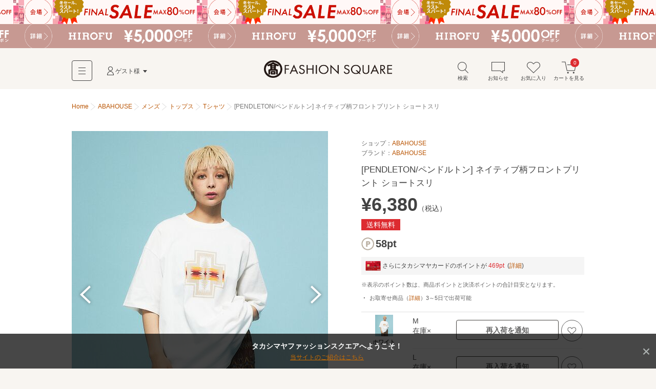

--- FILE ---
content_type: text/html; charset=utf-8
request_url: https://www.t-fashion.jp/shop/abahouse/goods/61490295
body_size: 19503
content:
<!DOCTYPE html>
<html lang="ja">
<head>
  <meta charset="UTF-8">
  <meta http-equiv="pragma" content="no-cache" />
  <meta http-equiv="cache-control" content="no-cache" />
  <meta name="viewport" id="viewport" />
  <meta http-equiv="Content-Script-Type" content="text/javascript" />
  <meta http-equiv="Content-Style-Type" content="text/css" />
  <meta name="copyright" content="@SELECT SQUARE. All Rights Reserved." />
  <meta property="og:type" content="website" />
  <meta property="og:site_name" content="TAKASHIMAYA FASHION SQUARE" />
  <meta property="fb:admins" content="100002445282157" />
  <meta name="twitter:site" content="@SELECTSQUARE" />
  <meta name="twitter:domain" content="selectsquare.com" />
  <meta name="format-detection" content="telephone=no" />
  <link rev="made" href="mailto:TAKASHIMAYA FASHION SQUARE&lt;mail@t-fashion.jp&gt;" />
  <link rel="index" href="https://www.t-fashion.jp/" />
  <link rel="shortcut icon" href="/mall/images/part/favicon.ico" />
  <link rel="icon" href="/mall/images/part/favicon.ico" />
  <link rel="apple-touch-icon" href="/mall/images/common/apple-touch-icon.png" />
  <link rel="canonical" href="https://www.t-fashion.jp/shop/abahouse/goods/61490299" />
    <meta property="og:url" content="https://www.t-fashion.jp/shop/abahouse/goods/61490299" />
  <meta name="keywords" content="ファッション,通販,30代,40代,レディース,メンズ,セレクトショップ,タカシマヤファッションスクエア,TAKASHIMAYA FASHION SQUARE,セレクトスクエア,SELECT SQUARE,高島屋,ec,abahouse,ABAHOUSE / アバハウス" />
  <meta name="description" content="【5,000円以上で送料無料】 [PENDLETON/ペンドルトン] ネイティブ柄フロントプリント ショートスリの商品詳細です。ABAHOUSEの通販サイト タカシマヤファッションスクエアは30代,40代のレディースを中心に、人気ブランドのアイテムを公式に取り扱う、大人のためのファッション通販サイトです。高島屋取り扱いブランドだけでなく、セレクトショップの商品も豊富に取り揃え、定番からトレンドアイテムまで購入できます。" />
  <meta property="og:description" content="【5,000円以上で送料無料】 [PENDLETON/ペンドルトン] ネイティブ柄フロントプリント ショートスリの商品詳細です。ABAHOUSEの通販サイト タカシマヤファッションスクエアは30代,40代のレディースを中心に、人気ブランドのアイテムを公式に取り扱う、大人のためのファッション通販サイトです。高島屋取り扱いブランドだけでなく、セレクトショップの商品も豊富に取り揃え、定番からトレンドアイテムまで購入できます。" />
  <meta name="robots" content="" />
  <meta property="og:image" content="https://image.t-fashion.jp/abahouse/images/goods/2303-04460020304/z-2303-04460020304_01.jpg" />
  <script type="application/ld+json">
{
  "@context": "http://schema.org",
  "@type": "Product",
  "name": "[PENDLETON/ペンドルトン] ネイティブ柄フロントプリント ショートスリ",
  "image": "https://image.t-fashion.jp/abahouse/images/goods/2303-04460020304/z-2303-04460020304_03.jpg",
  "description": "ゆったりしたワイドシルエットに対して、長すぎないコンパクトな丈感でバランスの良いビッグシルエットが特徴デニムなどにタックインしたり、トレンドのカラーパンツと合わせてコーディネートしても◎フロントのハーディング柄が1枚で着用しても、インナーでチラ見せしても映えますビッグシルエット/オーバーサイズでゆるく着るのがトレンドライクジェンダーレスなデザインなので、ユニセックスで着用いただけます綿100％素材を使用しているので、程よいハリ・コシ・厚みがある生地感が特徴ですアウトドア・レジャーなどアクティブなシーンにも活躍します【PENDLETON/ペンドルトン】1909年オレゴン州ペンドルトンの町に自社紡績工場を創業し、ネイティブアメリカン向けのトレーディングブランケットの生産を開始しました。ウールブランケットやシャツに代表されるPENDLETON（ペンドルトン）ブランドはアメリカの良心と呼ばれています。PENDLETON（ペンドルトン）の全ての商品に縫い付けられた織りネームには、「WARRANTED TO BE A PENDLETON(ペンドルトン製品であることを保証する)」と書かれています。これこそ今も昔も変わらないペンドルトンの誇りなのです。",
  "url": "https://www.t-fashion.jp/shop/abahouse/goods/61490299",
  "brand": {
    "@type": "Brand",
    "name": "ABAHOUSE"
  },
  "offers": {
    "@type": "Offer",
    "price": "6380",
    "priceCurrency": "JPY"
  }
}
</script>
<meta name="twitter:image" content="https://image.t-fashion.jp/abahouse/images/goods/2303-04460020304/z-2303-04460020304_01.jpg">
<meta name="twitter:card" content="summary_large_image">
    <title>[PENDLETON/ペンドルトン] ネイティブ柄フロントプリント ショートスリ （Tシャツ）｜ABAHOUSE / アバハウス ファッション通販 タカシマヤファッションスクエア</title>
  <meta property="og:title" content="[PENDLETON/ペンドルトン] ネイティブ柄フロントプリント ショートスリ （Tシャツ）｜ABAHOUSE / アバハウス ファッション通販 タカシマヤファッションスクエア" />
  <link rel="stylesheet" media="all" href="/assets/frontend/tfs-application-c310ddffccd0953664a48f6ae990c47381234fad47ef8bf0110ff58bf3dd38b8.css" />
  
  <script src="/assets/frontend/tfs/viewport-492a9f080f0ae119bbce84a75e26b9c3d9060e3c6af98a3e313e46830b6c205d.js"></script>
  <meta name="csrf-param" content="authenticity_token" />
<meta name="csrf-token" content="ThPxoxCAxRJRWp48Zjj9ke-Fp_ab2PoL4XdsF44hq-zTdl-ZeoNnz1qGcZevpKVkpCkG6TyIAjmbhNEEWtZMqw" />
  <script type="text/javascript">
window.dataLayer = window.dataLayer || [];
dataLayer.push({
  memNo: "", memDigest: "",
  items: [
    {
      item_id: "04460020304",
      goods_no: "61490295",
      item_id_by_shop_att1_grp: "0000100480_2303-04460020304_01",
      item_id_by_shop_no: "0000100480_2303_04460020304",
      image_url: "https://image.t-fashion.jp/abahouse/images/goods/2303-04460020304/z-2303-04460020304_01.jpg",
      size_upd_dm: "20260127200110",
      shop_nm: "ABAHOUSE",
      category: "001003003",
      shop_no: "0000100480",
      goods_url: "https://www.t-fashion.jp/shop/abahouse/goods/61490295",
      dep1_category_nm: "トップス",
      dep2_category_nm: "Tシャツ",
      name: "[PENDLETON/ペンドルトン] ネイティブ柄フロントプリント ショートスリ",
      price: "5800",
      sku_id: "0446002030412",
      stock_status: "false"
    }
  ]
});
</script>
</head>
<body>
  <noscript><iframe src="//www.googletagmanager.com/ns.html?id=GTM-5PXJWC" height="0" width="0" style="display:none;visibility:hidden"></iframe></noscript>
<script>(function(w,d,s,l,i){w[l]=w[l]||[];w[l].push({'gtm.start':new Date().getTime(),event:'gtm.js'});var f=d.getElementsByTagName(s)[0],j=d.createElement(s),dl=l!='dataLayer'?'&l='+l:'';j.async=true;j.src='//www.googletagmanager.com/gtm.js?id='+i+dl;f.parentNode.insertBefore(j,f);})(window,document,'script','dataLayer','GTM-5PXJWC');</script>
<noscript><iframe src="//www.googletagmanager.com/ns.html?id=GTM-W8TB7DBF" height="0" width="0" style="display:none;visibility:hidden"></iframe></noscript>
<script>(function(w,d,s,l,i){w[l]=w[l]||[];w[l].push({'gtm.start':new Date().getTime(),event:'gtm.js'});var f=d.getElementsByTagName(s)[0],j=d.createElement(s),dl=l!='dataLayer'?'&l='+l:'';j.async=true;j.src='//www.googletagmanager.com/gtm.js?id='+i+dl;f.parentNode.insertBefore(j,f);})(window,document,'script','dataLayer','GTM-W8TB7DBF');</script>
<noscript><iframe src="//www.googletagmanager.com/ns.html?id=GTM-MW4S4Q56" height="0" width="0" style="display:none;visibility:hidden"></iframe></noscript>
<script>(function(w,d,s,l,i){w[l]=w[l]||[];w[l].push({'gtm.start':new Date().getTime(),event:'gtm.js'});var f=d.getElementsByTagName(s)[0],j=d.createElement(s),dl=l!='dataLayer'?'&l='+l:'';j.async=true;j.src='//www.googletagmanager.com/gtm.js?id='+i+dl;f.parentNode.insertBefore(j,f);})(window,document,'script','dataLayer','GTM-MW4S4Q56');</script>
  <div id="m-wrap" class="l-wrap">
    
<div class="m-head-bnr l-bnr"><link href="/mall/css/campaign_p.css" rel="stylesheet" type="text/css">
<a id="a-campaign-head-260126-1" href="/sale"  style="background-repeat-y: no-repeat; background-image:url(/mall/images/template/campaign/640x84_finalsale_260123.png"><img src="/mall/images/template/campaign/640x84_finalsale_260123.png"></a><link href="/mall/css/campaign_p.css" rel="stylesheet" type="text/css">
<a id="a-campaign-head-260126-2" href="/coupon-chart"  style="background-repeat-y: no-repeat; background-image:url(/mall/images/template/campaign/640x84_hirofu_coupon_260126.png"><img src="/mall/images/template/campaign/640x84_hirofu_coupon_260126.png"></a></div>

<form name="tfs_logout" id="tfs−logout" action="/sign_out" accept-charset="UTF-8" method="post"><input type="hidden" name="_method" value="delete" autocomplete="off" /><input type="hidden" name="authenticity_token" value="3iprO1hT7OzWENXR0pvtdlY3I6hbtXckqoktjC-mXkhDT8UBMlBOMd3MOnobB7WDHZuCt_zljxbQepCf-1G5Dw" autocomplete="off" /></form>

<div id="m-head-fix" class="l-head-fix">
  <header class="l-head-sp m-head-sp is-sp">
    <div class="m-head-sp-logo">
      <a href="/"><img alt="タカシマヤファッションスクエア 大人のための高感度ファッション通販" src="/assets/frontend/logo-head-3e2b5ea3cb1f64efb25ae0da917b1c502ca046cad4168ce4516867fb1a875398.png" /></a>
    </div>
    <ul class="m-head-sp-menu">
      <li><a href="#m-popup-menu-search" id="a-head-search-sp" class="js-my-menu-switch js-btn-header-search-popup js-load-search"><i class="m-icn-head m-icn-head-search">&nbsp;</i><br>検索</a></li>
      <li><a href="#m-popup-menu-favo" id="a-head-favo-sp" class="js-my-menu-switch"><i class="m-icn-head m-icn-head-favo">&nbsp;</i><br>お気に入り</a></li>
      <li>
        <a id="a-head-cart-sp" href="/cart">
          <i class="m-icn-head m-icn-head-cart">&nbsp;</i><br>カート<span class="m-icn-badge">0</span>
</a>      </li>
    </ul>
    <a href="javascript:void(0);" class="m-head-sp-switch" id="m-head-sp-switch"><i class="m-icn-drawer-switch"></i>
    
    <span class="m-icn-drawer-switchtxt is-fz10f">メニュー</span>
    </a>
    
  </header>

  <header class="l-head-pc m-head-pc is-pc">
    <div class="m-head-pc-inner">
      <div class="m-logo-head">
        <a href="/"><img alt="タカシマヤファッションスクエア 大人のための高感度ファッション通販" src="/assets/frontend/logo-head-pc-4792b5fd833c3f6e028d6d5fb3f83021d1b02cf0b2ff052052c717578a168445.png" /></a>
      </div>
      <div class="m-nav-head">
        <div class="m-nav-head-gnav">
          <div class="m-head-gnav-body-btn js-toggle-menu-pc" data-menutoggle="0"><i class="m-icn-gnav"><span>&nbsp;</span></i></div>
        </div>
        <div class="m-nav-head-user">
          <div class="m-nav-head-user-btn js-toggle-menu-pc" data-menutoggle="1"><i class="m-icn-user">&nbsp;</i>ゲスト様</div>
          <div class="m-nav-head-user-body js-toggle-menu-body-pc" data-menutoggle="1">
            <ul class="m-nav-head-user-link">
              <li><a href="https://www.takashimaya.co.jp/customer/member/apply.html?ls=fs">会員登録する</a></li>
              <li><a href="/t-auth">ログインする</a></li>
            </ul>
            <ul class="m-nav-head-user-act">
              <li>
                <button class="m-popup-menu-close m-popup-menu-close-right js-toggle-menu-close-pc">閉じる</button>
              </li>
            </ul>
          </div>
        </div>
      </div>
      <div class="m-nav-shortcut">
        <ul>
          <li>
            <a href="#m-popup-menu-search" id="a-head-search-pc" class="js-my-menu-switch js-btn-header-search-popup js-load-search"><i class="m-icn-head-pc m-icn-head-pc-search">&nbsp;</i>検索</a>
          </li>
          <li>
            <a id="a-head-notice-pc" class="js-toggle-menu-pc" data-menutoggle="2" href="/notices-favorite">
            <i class="m-icn-head-pc m-icn-head-pc-info">&nbsp;</i>お知らせ
              
</a>            <div class="m-nav-shortcut-body is-nav-shortcut-body-news js-toggle-menu-body-pc" data-menutoggle="2">
              <p class="m-nav-tit is-ta-c">新着のお知らせはありません</p>
              <p class="m-nav-more"><a href="/notices-favorite">お知らせ一覧を見る</a></p>
            </div>
          </li>
          <li>
            <a id="a-head-favo-pc" class="js-toggle-menu-pc" data-menutoggle="3" href="/favorite/goods"><i class="m-icn-head-pc m-icn-head-pc-favo">&nbsp;</i>お気に入り</a>
            <div class="m-nav-shortcut-body is-nav-shortcut-body-favo js-toggle-menu-body-pc" data-menutoggle="3">
              <p class="m-nav-tit">お気に入り <i class="m-icn-favo is-icn-favo-off">&nbsp;</i></p>
              <div class="m-nav-favo-cont">
                <div class="m-nav-favo-row">
                  <div class="m-nav-favo-col l-1col">
                    <p>アイテム</p>
                    <div class="m-popup-menu-cont is-fz120">
                      登録されていません。
                      <div class="is-bg-be50 is-m-a is-ta-c is-mt10 is-maw500f">
  <div class="is-fz110 is-p10 is-bg-be200">お気に入り登録すると、<br class="is-sp">値下げ・再入荷などをお知らせ</div>
  <div class="m-triangle"></div>
  <div class="is-fz12f is-p20 is-pt0">
    ＼<a id="a-favo-description-item-text" class="a-simple" target="_blank" href="/notices-favorite">お知らせページ</a>
    で通知します／
    <ul class="is-fz11f is-flex is-maw300f is-m-a is-mt5">
      <li class="l-3col"><i class="m-icn-favo-sale">&nbsp;</i>値下げ</li>
      <li class="l-3col"><i class="m-icn-favo-coupon">&nbsp;</i>クーポン</li>
      <li class="l-3col"><i class="m-icn-favo-restock">&nbsp;</i>再入荷</li>
    </ul>
    <a id="a-favo-description-item-pc" class="is-pc m-btn-active is-mt15" href="/categories">アイテムを探して登録する！<i class="m-icn-arrow-right-w"></i></a>
    <a id="a-favo-description-item-sp" class="is-sp m-btn-active is-mt15" href="/categories">アイテムを探して登録する！<i class="m-icn-arrow-right-w"></i></a>
  </div>
</div>

                    </div>
                  </div>
                </div>
                <div class="m-nav-favo-row">
                  <div class="m-nav-favo-col l-1col">
                    <p>ショップ</p>
                    <div class="m-popup-menu-cont is-fz120">
                      登録されていません。
                      <div class="is-bg-be50 is-m-a is-ta-c is-mt10 is-maw500f">
  <div class="is-fz110 is-p10 is-bg-be200">お気に入り登録すると、<br class="is-sp">さらに便利に</div>
  <div class="m-triangle"></div>
  <div class="is-fz12f is-p20 is-pt0">
    <ul class="is-fz11f is-flex is-maw300f is-m-a is-mt5">
      <li class="l-3col"><i class="m-icn-favo-coupon-notice">&nbsp;</i>クーポン<br>通知</li>
      <li class="l-3col"><i class="m-icn-favo-search">&nbsp;</i>好きなショップ<br>で絞り込み</li>
      <li class="l-3col"><i class="m-icn-favo-shortcut">&nbsp;</i>ショップへ<br>ショートカット</li>
    </ul>
    <a id="a-favo-description-shop-pc" class="is-pc m-btn-active is-mt15" href="/shops">ショップを探して登録する！<i class="m-icn-arrow-right-w"></i></a>
    <a id="a-favo-description-shop-sp" class="is-sp m-btn-active is-mt15" href="/shops">ショップを探して登録する！<i class="m-icn-arrow-right-w"></i></a>
  </div>
</div>

                    </div>
                  </div>
                </div>
              </div>
              <div class="m-area is-ta-c is-fz12f">
                ※お気に入り登録は会員でない方もご利用いただけます<br>
                ※通知を受け取るには会員登録が必要です
              </div>
            </div>
          </li>
          <li>
            <a id="a-head-cart-pc" class="js-toggle-menu-pc" data-menutoggle="4" href="/cart"><i class="m-icn-head-pc m-icn-head-pc-cart">&nbsp;</i>カートを見る<span class="m-icn-badge">0</span></a>
            <div class="m-nav-shortcut-body is-nav-shortcut-body-cart js-toggle-menu-body-pc" data-menutoggle="4">
              <div class="m-nav-cart-outline">
                <table>
                  <tr>
                    <th>商品点数</th>
                    <td>0点</td>
                  </tr>
                  <tr>
                    <th>商品合計<small>(税込)</small></th>
                    <td>&yen;0</td>
                  </tr>
                </table>
              </div>
              <p class="m-nav-notice">税込5,000円以上ご購入で送料無料</p>
              <p class="m-nav-more"><a href="/cart">ショッピングカートを見る</a></p>
            </div>
          </li>
        </ul>
      </div>
    </div>
    <div class="m-nav-head-gnav-body js-toggle-menu-body-pc" data-menutoggle="0" style="display: none;">
      <div class="m-nav-head-gnav-body-in">
        <div class="m-nav-head-gnav-left">
          <div class="m-nav-head-gnav-link">
            <div class="m-nav-head-gnav-row">
              <p>アイテムを探す</p>
              <ul class="m-head-text-link">
                <li><a href="/shops">ショップから探す</a></li>
                <li><a href="/categories">カテゴリから探す</a></li>
                <li><a href="/keyword-brands">ブランド名から探す</a></li>
                <li><a href="/static/find_favoriteshop">テイストから探す</a></li>
                <li><a target="_blank" href="https://www.t-fashion.jp/snap/">コーデから探す</a></li>
                <li><a class="is-color-notice" href="/sale">セールから探す</a></li>
                <li><a href="/rankings">ランキング</a></li>
                <li><a href="/new_arrivals">新着商品</a></li>
                <li><a href="/reserves">先行予約商品</a></li>
              </ul>
            </div>
            <div class="m-nav-head-gnav-row">
              <p>コンテンツ・ピックアップ</p>
              <ul class="m-head-text-link">
                <li><a href="/feature_list">特集一覧</a></li>
                <li><a href="/campaigns">キャンペーン一覧</a></li>
                <li><a href="/news_entries">ショップニュース一覧</a></li>
                <li><a href="/static/l_shop">大きいサイズ</a></li>
                <li><a href="/static/s_shop">小さいサイズ</a></li>
                <li><a href="/static/sports_outdoor">スポーツウェア・アウトドア</a></li>
                <li><a href="/static/bags">バッグ専門店</a></li>
                <li><a href="/static/shoes">シューズ専門店</a></li>
                <li><a href="/static/langerieandinner">ランジェリー・インナー</a></li>
                <li><a href="/static/eea_takashimaya">タカシマヤオリジナルショップ</a></li>
              </ul>
            </div>
            <div class="m-nav-head-gnav-row">
              <p>高島屋でのお買い物</p>
              <ul class="m-head-text-link">
                <li><a target="_blank" class="a-head-text-outlink" href="https://www.takashimaya.co.jp/beauty/?utm_source=web&amp;utm_medium=tfs&amp;utm_campaign=tbeaut">高島屋コスメサイト TBEAUT</a></li>
                <li><a target="_blank" class="a-head-text-outlink" href="https://www.takashimaya.co.jp/shopping/?utm_source=ss&amp;utm_medium=ssTop&amp;utm_content=link00&amp;utm_campaign=ssIframe">高島屋オンラインストア</a></li>
                <li><a target="_blank" class="a-head-text-outlink" href="https://www.takashimaya.co.jp/store/">百貨店・SC（店舗一覧）</a></li>
                <li><a target="_blank" class="a-head-text-outlink" href="https://www.takashimaya.co.jp/tsuhan/">カタログ通販 タカシマヤ通信販売</a></li>
                <li><a target="_blank" class="a-head-text-outlink" href="https://www.takashimaya.co.jp/rosekitchen">食料品宅配 ローズキッチン</a></li>
              </ul>
            </div>
          </div>
        </div>
        <div class="m-nav-head-gnav-right">
          <div class="m-nav-head-gnav-row">
            <p>ユーザー・サポート</p>
            <ul class="m-head-text-link">
              <li><a href="/static/first">初めての方へ</a></li>
              <li><a href="/static/qanda">よくあるご質問</a></li>
              <li><a href="/mypage/inquiry_new">お問い合わせ</a></li>
            </ul>
            <p>お知らせ</p>
            <ul class="m-head-text-link">
              <li><a href="/infomation_entries">サイトからのお知らせ</a></li>
            </ul>
          </div>
        </div>
        <button class="m-popup-menu-close m-popup-menu-close-bottom js-toggle-menu-close-pc">閉じる</button>
      </div>
    </div>
      </header>
</div>

    <div id="m-container" class="l-container">
      <div id="m-contents" class="l-contents ">
        <nav class="m-bread-crumb ">
      <ul itemscope itemtype="http://schema.org/BreadcrumbList">
          <li>
          <a href="/">Home</a>
</li>            <li itemprop="itemListElement" itemscope="itemscope" itemtype="http://schema.org/ListItem">
              <a itemprop="item" href="/shop/abahouse">
                <span itemprop="name">ABAHOUSE</span>
</a>              <meta itemprop="position" content="1" />
</li>            <li itemprop="itemListElement" itemscope="itemscope" itemtype="http://schema.org/ListItem">
              <a itemprop="item" href="/shop-men/abahouse">
                <span itemprop="name">メンズ</span>
</a>              <meta itemprop="position" content="2" />
</li>            <li itemprop="itemListElement" itemscope="itemscope" itemtype="http://schema.org/ListItem">
              <a itemprop="item" href="/shop-men/abahouse/category/001">
                <span itemprop="name">トップス</span>
</a>              <meta itemprop="position" content="3" />
</li>            <li itemprop="itemListElement" itemscope="itemscope" itemtype="http://schema.org/ListItem">
              <a itemprop="item" href="/shop-men/abahouse/category/001/001003">
                <span itemprop="name">Tシャツ</span>
</a>              <meta itemprop="position" content="4" />
</li>            <li id="path_r">
            [PENDLETON/ペンドルトン] ネイティブ柄フロントプリント ショートスリ
</li>      </ul>
</nav>

        <form name="goods_into_cart_form" id="goods-into-cart-form" action="/cart" accept-charset="UTF-8" method="post"><input type="hidden" name="authenticity_token" value="59Gj-_J5T01q3BZ9PLIpMlN42c-Knz_8cJAyRSOjALZ6tA3BmHrtkGEA-db1LnHHGNR40C3Px84KY49W91Tn8Q" autocomplete="off" />
  <input type="hidden" name="goods_cnt" value="1">
  <input type="hidden" name="goods_no" value="61490295">
  <input type="hidden" name="goods_const_tp" value="1">
</form><input type="hidden" id="item_id_by_shop_att1_grp" name="item_id_by_shop_att1_grp" value="0000100480_2303-04460020304_01">
<section class="l-half-col" id="current-tgoods-section" data-item-id-by-shop-att1-grp="0000100480_2303-04460020304_01" data-category="001003003" data-common-color-cd="009">
  <div class="l-half-col-in">
    <div class="l-half-col-main">
      <div class="m-item-detail-gallery">
        <div class="m-item-detail-gallery-main">
          <div class="swiper-container" id="slide-item-detail">
            <div class="swiper-wrapper">
              <div class="m-slide-item swiper-slide js-m-slide-item" data-slide-initial>
                <img alt="ABAHOUSE / アバハウス Tシャツ | [PENDLETON/ペンドルトン] ネイティブ柄フロントプリント ショートスリ（ホワイト）" src="https://image.t-fashion.jp/abahouse/images/goods/2303-04460020304/z-2303-04460020304_01.jpg" />
                <div class="m-slide-item-name">ホワイト</div>
              </div>
              <div class="m-slide-item swiper-slide js-m-slide-item" >
                <img alt="ABAHOUSE / アバハウス Tシャツ | [PENDLETON/ペンドルトン] ネイティブ柄フロントプリント ショートスリ（ネイビー）" src="https://image.t-fashion.jp/abahouse/images/goods/2303-04460020304/z-2303-04460020304_02.jpg" />
                <div class="m-slide-item-name">ネイビー</div>
              </div>
              <div class="m-slide-item swiper-slide js-m-slide-item" >
                <img alt="ABAHOUSE / アバハウス Tシャツ | [PENDLETON/ペンドルトン] ネイティブ柄フロントプリント ショートスリ（ブラック）" src="https://image.t-fashion.jp/abahouse/images/goods/2303-04460020304/z-2303-04460020304_03.jpg" />
                <div class="m-slide-item-name">ブラック</div>
              </div>
              <div class="m-slide-item swiper-slide js-m-slide-item">
                <img alt="ABAHOUSE / アバハウス Tシャツ | [PENDLETON/ペンドルトン] ネイティブ柄フロントプリント ショートスリ | 詳細1" src="https://image.t-fashion.jp/abahouse/images/goods/2303-04460020304/z-2303-04460020304_01-1.jpg" />
              </div>
              <div class="m-slide-item swiper-slide js-m-slide-item">
                <img alt="ABAHOUSE / アバハウス Tシャツ | [PENDLETON/ペンドルトン] ネイティブ柄フロントプリント ショートスリ | 詳細2" src="https://image.t-fashion.jp/abahouse/images/goods/2303-04460020304/z-2303-04460020304_01-2.jpg" />
              </div>
              <div class="m-slide-item swiper-slide js-m-slide-item">
                <img alt="ABAHOUSE / アバハウス Tシャツ | [PENDLETON/ペンドルトン] ネイティブ柄フロントプリント ショートスリ | 詳細3" src="https://image.t-fashion.jp/abahouse/images/goods/2303-04460020304/z-2303-04460020304_01-3.jpg" />
              </div>
              <div class="m-slide-item swiper-slide js-m-slide-item">
                <img alt="ABAHOUSE / アバハウス Tシャツ | [PENDLETON/ペンドルトン] ネイティブ柄フロントプリント ショートスリ | 詳細4" src="https://image.t-fashion.jp/abahouse/images/goods/2303-04460020304/z-2303-04460020304_02-1.jpg" />
              </div>
              <div class="m-slide-item swiper-slide js-m-slide-item">
                <img alt="ABAHOUSE / アバハウス Tシャツ | [PENDLETON/ペンドルトン] ネイティブ柄フロントプリント ショートスリ | 詳細5" src="https://image.t-fashion.jp/abahouse/images/goods/2303-04460020304/z-2303-04460020304_02-2.jpg" />
              </div>
              <div class="m-slide-item swiper-slide js-m-slide-item">
                <img alt="ABAHOUSE / アバハウス Tシャツ | [PENDLETON/ペンドルトン] ネイティブ柄フロントプリント ショートスリ | 詳細6" src="https://image.t-fashion.jp/abahouse/images/goods/2303-04460020304/z-2303-04460020304_02-3.jpg" />
              </div>
              <div class="m-slide-item swiper-slide js-m-slide-item">
                <img alt="ABAHOUSE / アバハウス Tシャツ | [PENDLETON/ペンドルトン] ネイティブ柄フロントプリント ショートスリ | 詳細7" src="https://image.t-fashion.jp/abahouse/images/goods/2303-04460020304/z-2303-04460020304_02-4.jpg" />
              </div>
              <div class="m-slide-item swiper-slide js-m-slide-item">
                <img alt="ABAHOUSE / アバハウス Tシャツ | [PENDLETON/ペンドルトン] ネイティブ柄フロントプリント ショートスリ | 詳細8" src="https://image.t-fashion.jp/abahouse/images/goods/2303-04460020304/z-2303-04460020304_02-5.jpg" />
              </div>
              <div class="m-slide-item swiper-slide js-m-slide-item">
                <img alt="ABAHOUSE / アバハウス Tシャツ | [PENDLETON/ペンドルトン] ネイティブ柄フロントプリント ショートスリ | 詳細9" src="https://image.t-fashion.jp/abahouse/images/goods/2303-04460020304/z-2303-04460020304_02-6.jpg" />
              </div>
              <div class="m-slide-item swiper-slide js-m-slide-item">
                <img alt="ABAHOUSE / アバハウス Tシャツ | [PENDLETON/ペンドルトン] ネイティブ柄フロントプリント ショートスリ | 詳細10" src="https://image.t-fashion.jp/abahouse/images/goods/2303-04460020304/z-2303-04460020304_02-7.jpg" />
              </div>
              <div class="m-slide-item swiper-slide js-m-slide-item">
                <img alt="ABAHOUSE / アバハウス Tシャツ | [PENDLETON/ペンドルトン] ネイティブ柄フロントプリント ショートスリ | 詳細11" src="https://image.t-fashion.jp/abahouse/images/goods/2303-04460020304/z-2303-04460020304_02-8.jpg" />
              </div>
              <div class="m-slide-item swiper-slide js-m-slide-item">
                <img alt="ABAHOUSE / アバハウス Tシャツ | [PENDLETON/ペンドルトン] ネイティブ柄フロントプリント ショートスリ | 詳細12" src="https://image.t-fashion.jp/abahouse/images/goods/2303-04460020304/z-2303-04460020304_02-9.jpg" />
              </div>
              <div class="m-slide-item swiper-slide js-m-slide-item">
                <img alt="ABAHOUSE / アバハウス Tシャツ | [PENDLETON/ペンドルトン] ネイティブ柄フロントプリント ショートスリ | 詳細13" src="https://image.t-fashion.jp/abahouse/images/goods/2303-04460020304/z-2303-04460020304_02-10.jpg" />
              </div>
              <div class="m-slide-item swiper-slide js-m-slide-item">
                <img alt="ABAHOUSE / アバハウス Tシャツ | [PENDLETON/ペンドルトン] ネイティブ柄フロントプリント ショートスリ | 詳細14" src="https://image.t-fashion.jp/abahouse/images/goods/2303-04460020304/z-2303-04460020304_03-1.jpg" />
              </div>
              <div class="m-slide-item swiper-slide js-m-slide-item">
                <img alt="ABAHOUSE / アバハウス Tシャツ | [PENDLETON/ペンドルトン] ネイティブ柄フロントプリント ショートスリ | 詳細15" src="https://image.t-fashion.jp/abahouse/images/goods/2303-04460020304/z-2303-04460020304_03-2.jpg" />
              </div>
            </div>
          </div>
          <div class="m-slide-gallery-button-prev"></div>
          <div class="m-slide-gallery-button-next"></div>
          <div class="is-sp m-slide-gallery-current-page" id="slide-gallery-current-page"> - </div>
        </div>
        <div class="m-item-detail-gallery-list">
          <ul id="item-gallery-parent">
            <li>
              <div class="m-gallery-item-thumb" title="ホワイト" data-mfp-src="https://image.t-fashion.jp/abahouse/images/goods/2303-04460020304/z-2303-04460020304_01.jpg"><img alt="ABAHOUSE / アバハウス Tシャツ | [PENDLETON/ペンドルトン] ネイティブ柄フロントプリント ショートスリ（ホワイト）" src="https://image.t-fashion.jp/abahouse/images/goods/2303-04460020304/z-2303-04460020304_01.jpg" /></div>
              <p>ホワイト</p>
            </li>
            <li>
              <div class="m-gallery-item-thumb" title="ネイビー" data-mfp-src="https://image.t-fashion.jp/abahouse/images/goods/2303-04460020304/z-2303-04460020304_02.jpg"><img alt="ABAHOUSE / アバハウス Tシャツ | [PENDLETON/ペンドルトン] ネイティブ柄フロントプリント ショートスリ（ネイビー）" src="https://image.t-fashion.jp/abahouse/images/goods/2303-04460020304/z-2303-04460020304_02.jpg" /></div>
              <p>ネイビー</p>
            </li>
            <li>
              <div class="m-gallery-item-thumb" title="ブラック" data-mfp-src="https://image.t-fashion.jp/abahouse/images/goods/2303-04460020304/z-2303-04460020304_03.jpg"><img alt="ABAHOUSE / アバハウス Tシャツ | [PENDLETON/ペンドルトン] ネイティブ柄フロントプリント ショートスリ（ブラック）" src="https://image.t-fashion.jp/abahouse/images/goods/2303-04460020304/z-2303-04460020304_03.jpg" /></div>
              <p>ブラック</p>
            </li>
            <li>
              <div class="m-gallery-item-thumb" data-mfp-src="https://image.t-fashion.jp/abahouse/images/goods/2303-04460020304/z-2303-04460020304_01-1.jpg"><img alt="ABAHOUSE / アバハウス Tシャツ | [PENDLETON/ペンドルトン] ネイティブ柄フロントプリント ショートスリ | 詳細1" src="https://image.t-fashion.jp/abahouse/images/goods/2303-04460020304/z-2303-04460020304_01-1.jpg" /></div>
            </li>
            <li>
              <div class="m-gallery-item-thumb" data-mfp-src="https://image.t-fashion.jp/abahouse/images/goods/2303-04460020304/z-2303-04460020304_01-2.jpg"><img alt="ABAHOUSE / アバハウス Tシャツ | [PENDLETON/ペンドルトン] ネイティブ柄フロントプリント ショートスリ | 詳細2" src="https://image.t-fashion.jp/abahouse/images/goods/2303-04460020304/z-2303-04460020304_01-2.jpg" /></div>
            </li>
            <li>
              <div class="m-gallery-item-thumb" data-mfp-src="https://image.t-fashion.jp/abahouse/images/goods/2303-04460020304/z-2303-04460020304_01-3.jpg"><img alt="ABAHOUSE / アバハウス Tシャツ | [PENDLETON/ペンドルトン] ネイティブ柄フロントプリント ショートスリ | 詳細3" src="https://image.t-fashion.jp/abahouse/images/goods/2303-04460020304/z-2303-04460020304_01-3.jpg" /></div>
            </li>
            <li>
              <div class="m-gallery-item-thumb" data-mfp-src="https://image.t-fashion.jp/abahouse/images/goods/2303-04460020304/z-2303-04460020304_02-1.jpg"><img alt="ABAHOUSE / アバハウス Tシャツ | [PENDLETON/ペンドルトン] ネイティブ柄フロントプリント ショートスリ | 詳細4" src="https://image.t-fashion.jp/abahouse/images/goods/2303-04460020304/z-2303-04460020304_02-1.jpg" /></div>
            </li>
            <li>
              <div class="m-gallery-item-thumb" data-mfp-src="https://image.t-fashion.jp/abahouse/images/goods/2303-04460020304/z-2303-04460020304_02-2.jpg"><img alt="ABAHOUSE / アバハウス Tシャツ | [PENDLETON/ペンドルトン] ネイティブ柄フロントプリント ショートスリ | 詳細5" src="https://image.t-fashion.jp/abahouse/images/goods/2303-04460020304/z-2303-04460020304_02-2.jpg" /></div>
            </li>
            <li>
              <div class="m-gallery-item-thumb" data-mfp-src="https://image.t-fashion.jp/abahouse/images/goods/2303-04460020304/z-2303-04460020304_02-3.jpg"><img alt="ABAHOUSE / アバハウス Tシャツ | [PENDLETON/ペンドルトン] ネイティブ柄フロントプリント ショートスリ | 詳細6" src="https://image.t-fashion.jp/abahouse/images/goods/2303-04460020304/z-2303-04460020304_02-3.jpg" /></div>
            </li>
            <li>
              <div class="m-gallery-item-thumb" data-mfp-src="https://image.t-fashion.jp/abahouse/images/goods/2303-04460020304/z-2303-04460020304_02-4.jpg"><img alt="ABAHOUSE / アバハウス Tシャツ | [PENDLETON/ペンドルトン] ネイティブ柄フロントプリント ショートスリ | 詳細7" src="https://image.t-fashion.jp/abahouse/images/goods/2303-04460020304/z-2303-04460020304_02-4.jpg" /></div>
            </li>
            <li>
              <div class="m-gallery-item-thumb" data-mfp-src="https://image.t-fashion.jp/abahouse/images/goods/2303-04460020304/z-2303-04460020304_02-5.jpg"><img alt="ABAHOUSE / アバハウス Tシャツ | [PENDLETON/ペンドルトン] ネイティブ柄フロントプリント ショートスリ | 詳細8" src="https://image.t-fashion.jp/abahouse/images/goods/2303-04460020304/z-2303-04460020304_02-5.jpg" /></div>
            </li>
            <li>
              <div class="m-gallery-item-thumb" data-mfp-src="https://image.t-fashion.jp/abahouse/images/goods/2303-04460020304/z-2303-04460020304_02-6.jpg"><img alt="ABAHOUSE / アバハウス Tシャツ | [PENDLETON/ペンドルトン] ネイティブ柄フロントプリント ショートスリ | 詳細9" src="https://image.t-fashion.jp/abahouse/images/goods/2303-04460020304/z-2303-04460020304_02-6.jpg" /></div>
            </li>
            <li>
              <div class="m-gallery-item-thumb" data-mfp-src="https://image.t-fashion.jp/abahouse/images/goods/2303-04460020304/z-2303-04460020304_02-7.jpg"><img alt="ABAHOUSE / アバハウス Tシャツ | [PENDLETON/ペンドルトン] ネイティブ柄フロントプリント ショートスリ | 詳細10" src="https://image.t-fashion.jp/abahouse/images/goods/2303-04460020304/z-2303-04460020304_02-7.jpg" /></div>
            </li>
            <li>
              <div class="m-gallery-item-thumb" data-mfp-src="https://image.t-fashion.jp/abahouse/images/goods/2303-04460020304/z-2303-04460020304_02-8.jpg"><img alt="ABAHOUSE / アバハウス Tシャツ | [PENDLETON/ペンドルトン] ネイティブ柄フロントプリント ショートスリ | 詳細11" src="https://image.t-fashion.jp/abahouse/images/goods/2303-04460020304/z-2303-04460020304_02-8.jpg" /></div>
            </li>
            <li>
              <div class="m-gallery-item-thumb" data-mfp-src="https://image.t-fashion.jp/abahouse/images/goods/2303-04460020304/z-2303-04460020304_02-9.jpg"><img alt="ABAHOUSE / アバハウス Tシャツ | [PENDLETON/ペンドルトン] ネイティブ柄フロントプリント ショートスリ | 詳細12" src="https://image.t-fashion.jp/abahouse/images/goods/2303-04460020304/z-2303-04460020304_02-9.jpg" /></div>
            </li>
            <li>
              <div class="m-gallery-item-thumb" data-mfp-src="https://image.t-fashion.jp/abahouse/images/goods/2303-04460020304/z-2303-04460020304_02-10.jpg"><img alt="ABAHOUSE / アバハウス Tシャツ | [PENDLETON/ペンドルトン] ネイティブ柄フロントプリント ショートスリ | 詳細13" src="https://image.t-fashion.jp/abahouse/images/goods/2303-04460020304/z-2303-04460020304_02-10.jpg" /></div>
            </li>
            <li>
              <div class="m-gallery-item-thumb" data-mfp-src="https://image.t-fashion.jp/abahouse/images/goods/2303-04460020304/z-2303-04460020304_03-1.jpg"><img alt="ABAHOUSE / アバハウス Tシャツ | [PENDLETON/ペンドルトン] ネイティブ柄フロントプリント ショートスリ | 詳細14" src="https://image.t-fashion.jp/abahouse/images/goods/2303-04460020304/z-2303-04460020304_03-1.jpg" /></div>
            </li>
            <li>
              <div class="m-gallery-item-thumb" data-mfp-src="https://image.t-fashion.jp/abahouse/images/goods/2303-04460020304/z-2303-04460020304_03-2.jpg"><img alt="ABAHOUSE / アバハウス Tシャツ | [PENDLETON/ペンドルトン] ネイティブ柄フロントプリント ショートスリ | 詳細15" src="https://image.t-fashion.jp/abahouse/images/goods/2303-04460020304/z-2303-04460020304_03-2.jpg" /></div>
            </li>
          </ul>
        </div>
      </div>

      <div class="m-btn-to-detail-head">
        <a class="m-btn-inactive" href="#m-contents">
          <span>このアイテムの詳細情報に戻る</span>
        </a>
      </div>

    </div>
    <div class="l-half-col-sub">
      <div class="is-pl65-pc">
        <div class="is-mt15 is-c-g700">
          ショップ：<a class="a-simple" href="/shop/abahouse">ABAHOUSE</a>
          <br>
          ブランド：<a class="a-simple" href="/shop/abahouse?brand=1728">ABAHOUSE</a>
        </div>
        <h1 class="is-mt10 is-fz140">[PENDLETON/ペンドルトン] ネイティブ柄フロントプリント ショートスリ</h1>
        <div class="is-fz16-20f">
          <span class="is-fz28-36f is-fw-b ">&yen;6,380<span class="is-fz12-14f is-fw-n">（税込）</span>
          </span>
          <div class="is-fz12-14f">
            <span class="m-label">送料無料</span>
          </div>
          

        </div>
        <div class="m-item-point">
          <i class="m-icn-point"></i>
            <span class="is-inlineblock">58pt</span>
        </div>
        <div class="m-item-note is-fz12f-pc">
        <i class="m-icn-tcard"></i><div><span class="is-inlineblock">&nbsp;さらにタカシマヤカードのポイントが
            <span class="is-color-notice">469pt&ensp;</span>(<a target="_blank" class="a-simple" href="/static/tcp">詳細</a>)</span></div>
        </div>
        <p class="is-lh170 is-fz11f is-c-g700 is-mt10">※表示のポイント数は、商品ポイントと決済ポイントの合計目安となります。</p>
        <div class="m-attention-box m-attention-box-noindent">
          <ul>
            <li><span>お取寄せ商品</span>（<a target="_blank" class="a-simple" href="/static/delivery">詳細</a>）<span class="is-emphasis-text">3～5日</span>で出荷可能</li>
          </ul>
        </div>
        <div class="is-sp">
          <div class="m-sku-list m-sku-list-lb" id="sku-list-sp-box">
            <div class="m-sku-list-item">
              <div class="m-sku-list-item-thumb">
                <a class="js-open-lb-image" title="ホワイト" href="https://image.t-fashion.jp/abahouse/images/goods/2303-04460020304/z-2303-04460020304_01.jpg">
                  <img alt="ABAHOUSE / アバハウス Tシャツ | [PENDLETON/ペンドルトン] ネイティブ柄フロントプリント ショートスリ（ホワイト）" src="https://image.t-fashion.jp/abahouse/images/goods/2303-04460020304/z-2303-04460020304_01.jpg" />
                  <span>ホワイト</span>
                </a>
              </div>
              <ol>
                <li data-item-id-by-shop-att1-grp="0000100480_2303-04460020304_01" data-category="001003003" data-common-color-cd="009">
                  <div class="m-skulist-item-size">
                    M<p>在庫×</p>
                    
                  </div>
                  <div class="m-skulist-item-btns">
                    <a class="m-btn-set-notification m-btn-inactive" href="/shop/abahouse/goods/61490295/request/confirm">再入荷を通知</a>
                    <button name="button" type="button" class="m-btn-favo js-btn-favo a-click-trigger" id="a-favo-goodsdetail-nostk-61490295" data-is-favorite-goods="false" data-create-url="/favorite/goods" data-destroy-url="/favorite/goods/61490295" data-goods-no="61490295"><i class="m-icn-favo is-select-tip-act js-sp-favo-i a-click-trigger" id="a-favo-goodsdetail-nostk-icn-61490295"></i><span class="m-tooltip is-pc"><span class='js-sp-favo-tooltip'>お気に入り登録</span></span></button>
                  </div>
                </li>
                <li data-item-id-by-shop-att1-grp="0000100480_2303-04460020304_01" data-category="001003003" data-common-color-cd="009">
                  <div class="m-skulist-item-size">
                    L<p>在庫×</p>
                    
                  </div>
                  <div class="m-skulist-item-btns">
                    <a class="m-btn-set-notification m-btn-inactive" href="/shop/abahouse/goods/61490296/request/confirm">再入荷を通知</a>
                    <button name="button" type="button" class="m-btn-favo js-btn-favo a-click-trigger" id="a-favo-goodsdetail-nostk-61490296" data-is-favorite-goods="false" data-create-url="/favorite/goods" data-destroy-url="/favorite/goods/61490296" data-goods-no="61490296"><i class="m-icn-favo is-select-tip-act js-sp-favo-i a-click-trigger" id="a-favo-goodsdetail-nostk-icn-61490296"></i><span class="m-tooltip is-pc"><span class='js-sp-favo-tooltip'>お気に入り登録</span></span></button>
                  </div>
                </li>
              </ol>
            </div>
            <div class="m-sku-list-item">
              <div class="m-sku-list-item-thumb">
                <a class="js-open-lb-image" title="ネイビー" href="https://image.t-fashion.jp/abahouse/images/goods/2303-04460020304/z-2303-04460020304_02.jpg">
                  <img alt="ABAHOUSE / アバハウス Tシャツ | [PENDLETON/ペンドルトン] ネイティブ柄フロントプリント ショートスリ（ネイビー）" src="https://image.t-fashion.jp/abahouse/images/goods/2303-04460020304/z-2303-04460020304_02.jpg" />
                  <span>ネイビー</span>
                </a>
              </div>
              <ol>
                <li data-item-id-by-shop-att1-grp="0000100480_2303-04460020304_02" data-category="001003003" data-common-color-cd="006">
                  <div class="m-skulist-item-size">
                    M<p>在庫×</p>
                    
                  </div>
                  <div class="m-skulist-item-btns">
                    <a class="m-btn-set-notification m-btn-inactive" href="/shop/abahouse/goods/61490297/request/confirm">再入荷を通知</a>
                    <button name="button" type="button" class="m-btn-favo js-btn-favo a-click-trigger" id="a-favo-goodsdetail-nostk-61490297" data-is-favorite-goods="false" data-create-url="/favorite/goods" data-destroy-url="/favorite/goods/61490297" data-goods-no="61490297"><i class="m-icn-favo is-select-tip-act js-sp-favo-i a-click-trigger" id="a-favo-goodsdetail-nostk-icn-61490297"></i><span class="m-tooltip is-pc"><span class='js-sp-favo-tooltip'>お気に入り登録</span></span></button>
                  </div>
                </li>
                <li data-item-id-by-shop-att1-grp="0000100480_2303-04460020304_02" data-category="001003003" data-common-color-cd="006">
                  <div class="m-skulist-item-size">
                    L<p>在庫×</p>
                    
                  </div>
                  <div class="m-skulist-item-btns">
                    <a class="m-btn-set-notification m-btn-inactive" href="/shop/abahouse/goods/61490298/request/confirm">再入荷を通知</a>
                    <button name="button" type="button" class="m-btn-favo js-btn-favo a-click-trigger" id="a-favo-goodsdetail-nostk-61490298" data-is-favorite-goods="false" data-create-url="/favorite/goods" data-destroy-url="/favorite/goods/61490298" data-goods-no="61490298"><i class="m-icn-favo is-select-tip-act js-sp-favo-i a-click-trigger" id="a-favo-goodsdetail-nostk-icn-61490298"></i><span class="m-tooltip is-pc"><span class='js-sp-favo-tooltip'>お気に入り登録</span></span></button>
                  </div>
                </li>
              </ol>
            </div>
            <div class="m-sku-list-item">
              <div class="m-sku-list-item-thumb">
                <a class="js-open-lb-image" title="ブラック" href="https://image.t-fashion.jp/abahouse/images/goods/2303-04460020304/z-2303-04460020304_03.jpg">
                  <img alt="ABAHOUSE / アバハウス Tシャツ | [PENDLETON/ペンドルトン] ネイティブ柄フロントプリント ショートスリ（ブラック）" src="https://image.t-fashion.jp/abahouse/images/goods/2303-04460020304/z-2303-04460020304_03.jpg" />
                  <span>ブラック</span>
                </a>
              </div>
              <ol>
                <li data-item-id-by-shop-att1-grp="0000100480_2303-04460020304_03" data-category="001003003" data-common-color-cd="010">
                  <div class="m-skulist-item-size">
                    M<p>残り1点</p>
                    <span>お取寄せ</span>
                  </div>
                  <div class="m-skulist-item-btns">
                    <button name="button" type="button" class="m-btn-cart" data-goods-const-tp="1" data-goods-no="61490299" data-item-id="04460020304" data-sku-id="0446002030432" data-name="[PENDLETON/ペンドルトン] ネイティブ柄フロントプリント ショートスリ" data-price="5800" data-shop-nm="ABAHOUSE" data-shop-no="0000100480" data-category="001003003" data-dep1-category-nm="トップス" data-dep2-category-nm="Tシャツ" data-goods-url="https://www.t-fashion.jp/shop/abahouse/goods/61490299" data-image-url="https://image.t-fashion.jp/abahouse/images/goods/2303-04460020304/z-2303-04460020304_03.jpg">
                      <i class="m-icn-cart a-click-trigger"></i>カートに追加
</button>                    <button name="button" type="button" class="m-btn-favo js-btn-favo a-click-trigger" id="a-favo-goodsdetail-61490299" data-is-favorite-goods="false" data-create-url="/favorite/goods" data-destroy-url="/favorite/goods/61490299" data-goods-no="61490299"><i class="m-icn-favo is-select-tip-act js-sp-favo-i a-click-trigger" id="a-favo-goodsdetail-icn-61490299"></i><span class="m-tooltip is-pc"><span class='js-sp-favo-tooltip'>お気に入り登録</span></span></button>
                  </div>
                </li>
                <li data-item-id-by-shop-att1-grp="0000100480_2303-04460020304_03" data-category="001003003" data-common-color-cd="010">
                  <div class="m-skulist-item-size">
                    L<p>在庫×</p>
                    
                  </div>
                  <div class="m-skulist-item-btns">
                    <a class="m-btn-set-notification m-btn-inactive" href="/shop/abahouse/goods/61490300/request/confirm">再入荷を通知</a>
                    <button name="button" type="button" class="m-btn-favo js-btn-favo a-click-trigger" id="a-favo-goodsdetail-nostk-61490300" data-is-favorite-goods="false" data-create-url="/favorite/goods" data-destroy-url="/favorite/goods/61490300" data-goods-no="61490300"><i class="m-icn-favo is-select-tip-act js-sp-favo-i a-click-trigger" id="a-favo-goodsdetail-nostk-icn-61490300"></i><span class="m-tooltip is-pc"><span class='js-sp-favo-tooltip'>お気に入り登録</span></span></button>
                  </div>
                </li>
              </ol>
            </div>
          </div>
        </div>


        <div class="m-sku-list is-pc " id="sku-list-box">
          <div class="m-sku-list-item">
            <div class="m-sku-list-item-thumb">
              <a class="js-open-lb-image" title="ホワイト" href="https://image.t-fashion.jp/abahouse/images/goods/2303-04460020304/z-2303-04460020304_01.jpg">
                <img alt="ABAHOUSE / アバハウス Tシャツ | [PENDLETON/ペンドルトン] ネイティブ柄フロントプリント ショートスリ（ホワイト）" src="https://image.t-fashion.jp/abahouse/images/goods/2303-04460020304/z-2303-04460020304_01.jpg" />
                <span>ホワイト</span>
              </a>
            </div>
            <ol>
              <li data-item-id-by-shop-att1-grp="0000100480_2303-04460020304_01" data-category="001003003" data-common-color-cd="009">
                <div class="m-skulist-item-size">
                  M<p>在庫×</p>
                  
                </div>
                <div class="m-skulist-item-btns">
                  <a class="m-btn-set-notification m-btn-inactive" href="/shop/abahouse/goods/61490295/request/confirm">再入荷を通知</a>
                  <button name="button" type="button" class="m-btn-favo js-btn-favo a-click-trigger" id="a-favo-goodsdetail-nostk-pc-61490295" data-is-favorite-goods="false" data-create-url="/favorite/goods" data-destroy-url="/favorite/goods/61490295" data-goods-no="61490295"><i class="m-icn-favo is-select-tip-act a-click-trigger" id="a-favo-goodsdetail-nostk-pc-icn-61490295"></i><span class="m-tooltip is-pc"><span>お気に入り登録</span></span></button>


                </div>
              </li>
              <li data-item-id-by-shop-att1-grp="0000100480_2303-04460020304_01" data-category="001003003" data-common-color-cd="009">
                <div class="m-skulist-item-size">
                  L<p>在庫×</p>
                  
                </div>
                <div class="m-skulist-item-btns">
                  <a class="m-btn-set-notification m-btn-inactive" href="/shop/abahouse/goods/61490296/request/confirm">再入荷を通知</a>
                  <button name="button" type="button" class="m-btn-favo js-btn-favo a-click-trigger" id="a-favo-goodsdetail-nostk-pc-61490296" data-is-favorite-goods="false" data-create-url="/favorite/goods" data-destroy-url="/favorite/goods/61490296" data-goods-no="61490296"><i class="m-icn-favo is-select-tip-act a-click-trigger" id="a-favo-goodsdetail-nostk-pc-icn-61490296"></i><span class="m-tooltip is-pc"><span>お気に入り登録</span></span></button>


                </div>
              </li>
            </ol>
          </div>
          <div class="m-sku-list-item">
            <div class="m-sku-list-item-thumb">
              <a class="js-open-lb-image" title="ネイビー" href="https://image.t-fashion.jp/abahouse/images/goods/2303-04460020304/z-2303-04460020304_02.jpg">
                <img alt="ABAHOUSE / アバハウス Tシャツ | [PENDLETON/ペンドルトン] ネイティブ柄フロントプリント ショートスリ（ネイビー）" src="https://image.t-fashion.jp/abahouse/images/goods/2303-04460020304/z-2303-04460020304_02.jpg" />
                <span>ネイビー</span>
              </a>
            </div>
            <ol>
              <li data-item-id-by-shop-att1-grp="0000100480_2303-04460020304_02" data-category="001003003" data-common-color-cd="006">
                <div class="m-skulist-item-size">
                  M<p>在庫×</p>
                  
                </div>
                <div class="m-skulist-item-btns">
                  <a class="m-btn-set-notification m-btn-inactive" href="/shop/abahouse/goods/61490297/request/confirm">再入荷を通知</a>
                  <button name="button" type="button" class="m-btn-favo js-btn-favo a-click-trigger" id="a-favo-goodsdetail-nostk-pc-61490297" data-is-favorite-goods="false" data-create-url="/favorite/goods" data-destroy-url="/favorite/goods/61490297" data-goods-no="61490297"><i class="m-icn-favo is-select-tip-act a-click-trigger" id="a-favo-goodsdetail-nostk-pc-icn-61490297"></i><span class="m-tooltip is-pc"><span>お気に入り登録</span></span></button>


                </div>
              </li>
              <li data-item-id-by-shop-att1-grp="0000100480_2303-04460020304_02" data-category="001003003" data-common-color-cd="006">
                <div class="m-skulist-item-size">
                  L<p>在庫×</p>
                  
                </div>
                <div class="m-skulist-item-btns">
                  <a class="m-btn-set-notification m-btn-inactive" href="/shop/abahouse/goods/61490298/request/confirm">再入荷を通知</a>
                  <button name="button" type="button" class="m-btn-favo js-btn-favo a-click-trigger" id="a-favo-goodsdetail-nostk-pc-61490298" data-is-favorite-goods="false" data-create-url="/favorite/goods" data-destroy-url="/favorite/goods/61490298" data-goods-no="61490298"><i class="m-icn-favo is-select-tip-act a-click-trigger" id="a-favo-goodsdetail-nostk-pc-icn-61490298"></i><span class="m-tooltip is-pc"><span>お気に入り登録</span></span></button>


                </div>
              </li>
            </ol>
          </div>
          <div class="m-sku-list-item">
            <div class="m-sku-list-item-thumb">
              <a class="js-open-lb-image" title="ブラック" href="https://image.t-fashion.jp/abahouse/images/goods/2303-04460020304/z-2303-04460020304_03.jpg">
                <img alt="ABAHOUSE / アバハウス Tシャツ | [PENDLETON/ペンドルトン] ネイティブ柄フロントプリント ショートスリ（ブラック）" src="https://image.t-fashion.jp/abahouse/images/goods/2303-04460020304/z-2303-04460020304_03.jpg" />
                <span>ブラック</span>
              </a>
            </div>
            <ol>
              <li data-item-id-by-shop-att1-grp="0000100480_2303-04460020304_03" data-category="001003003" data-common-color-cd="010">
                <div class="m-skulist-item-size">
                  M<p>残り1点</p>
                  <span>お取寄せ</span>
                </div>
                <div class="m-skulist-item-btns">
                  <button name="button" type="button" class="m-btn-cart" data-goods-const-tp="1" data-goods-no="61490299" data-item-id="04460020304" data-sku-id="0446002030432" data-name="[PENDLETON/ペンドルトン] ネイティブ柄フロントプリント ショートスリ" data-price="5800" data-shop-nm="ABAHOUSE" data-shop-no="0000100480" data-category="001003003" data-dep1-category-nm="トップス" data-dep2-category-nm="Tシャツ" data-goods-url="https://www.t-fashion.jp/shop/abahouse/goods/61490299" data-image-url="https://image.t-fashion.jp/abahouse/images/goods/2303-04460020304/z-2303-04460020304_03.jpg">
                    <i class="m-icn-cart a-click-trigger"></i>カートに追加
</button>                  <button name="button" type="button" class="m-btn-favo js-btn-favo a-click-trigger" id="a-favo-goodsdetail-pc-61490299" data-is-favorite-goods="false" data-create-url="/favorite/goods" data-destroy-url="/favorite/goods/61490299" data-goods-no="61490299"><i class="m-icn-favo is-select-tip-act a-click-trigger" id="a-favo-goodsdetail-pc-icn-61490299"></i><span class="m-tooltip is-pc"><span>お気に入り登録</span></span></button>


                </div>
              </li>
              <li data-item-id-by-shop-att1-grp="0000100480_2303-04460020304_03" data-category="001003003" data-common-color-cd="010">
                <div class="m-skulist-item-size">
                  L<p>在庫×</p>
                  
                </div>
                <div class="m-skulist-item-btns">
                  <a class="m-btn-set-notification m-btn-inactive" href="/shop/abahouse/goods/61490300/request/confirm">再入荷を通知</a>
                  <button name="button" type="button" class="m-btn-favo js-btn-favo a-click-trigger" id="a-favo-goodsdetail-nostk-pc-61490300" data-is-favorite-goods="false" data-create-url="/favorite/goods" data-destroy-url="/favorite/goods/61490300" data-goods-no="61490300"><i class="m-icn-favo is-select-tip-act a-click-trigger" id="a-favo-goodsdetail-nostk-pc-icn-61490300"></i><span class="m-tooltip is-pc"><span>お気に入り登録</span></span></button>


                </div>
              </li>
            </ol>
          </div>
        </div>

        <div class="m-item-description-content-parent is-slide-down-contents-parent-sp" id="slide-down-contents-parent">
  <div class="m-item-description-content is-slide-down-contents-sp" id="slide-down-contents">
    <div class="m-half-col-set">
      <p class="m-half-col-set-tit">アイテム説明</p>
    </div>
    <div id="item-description-more-parent">
      <div class="m-item-description-content">
        <div class="m-text is-mt15">
          <p class="is-mt10"></p>
          <p class="is-mt10">ゆったりしたワイドシルエットに対して、長すぎないコンパクトな丈感でバランスの良いビッグシルエットが特徴デニムなどにタックインしたり、トレンドのカラーパンツと合わせてコーディネートしても◎フロントのハーディング柄が1枚で着用しても、インナーでチラ見せしても映えます<br>ビッグシルエット/オーバーサイズでゆるく着るのがトレンドライク<br>ジェンダーレスなデザインなので、ユニセックスで着用いただけます<br>綿100％素材を使用しているので、程よいハリ・コシ・厚みがある生地感が特徴です<br>アウトドア・レジャーなどアクティブなシーンにも活躍します<br><br>【PENDLETON/ペンドルトン】<br>1909年オレゴン州ペンドルトンの町に自社紡績工場を創業し、ネイティブアメリカン向けのトレーディングブランケットの生産を開始しました。<br>ウールブランケットやシャツに代表されるPENDLETON（ペンドルトン）ブランドはアメリカの良心と呼ばれています。<br>PENDLETON（ペンドルトン）の全ての商品に縫い付けられた織りネームには、「WARRANTED TO BE A PENDLETON(ペンドルトン製品であることを保証する)」と書かれています。<br>これこそ今も昔も変わらないペンドルトンの誇りなのです。<br><BR></p>
          <p class="is-mt10"></p>
        </div>
        <div class="m-half-col-set">
          <p class="m-half-col-set-tit">アイテム情報</p>
          <div class="m-table-simple m-table-thl is-mb20">
            <table itemscope itemtype="http://schema.org/BreadcrumbList">
              <tbody>
                <tr>
                  <th>配送料</th>
                  <td>
                    送料無料<br/>
                    （税込5,000円以上ご購入で送料無料）
                  </td>
                </tr>
                <tr>
                  <th>商品コード</th>
                  <td>04460020304</td>
                </tr>
                <tr>
                  <th>性別タイプ</th>
                  <td>
                    <span itemprop="itemListElement" itemscope itemtype="http://schema.org/ListItem">
                    <a class="a-simple" itemprop="item" href="/categories-men"><span itemprop="name">メンズ</span></a>
                    <meta itemprop="position" content="1" /></span>
                  </td>
                </tr>
                <tr>
                  <th>カテゴリ</th>
                  <td>
                    <div class="m-bread-crumb m-bread-crumb-noscroll">
                    <ul class="is-w100">
                      <li><span itemprop="itemListElement" itemscope itemtype="http://schema.org/ListItem">
                        <a class="a-simple" itemprop="item" href="/category-men/001"><span itemprop="name">トップス</span></a>
                        <meta itemprop="position" content="2" />
                      </span></li>
                        <li><span itemprop="itemListElement" itemscope itemtype="http://schema.org/ListItem">
                          <a class="a-simple" itemprop="item" href="/category-men/001/001003"><span itemprop="name">Tシャツ</span></a>
                          <meta itemprop="position" content="3" />
                        </span></li>
                    </ul>
                    </div>
                  </td>
                </tr>
                <tr>
                  <th>素材</th>
                  <td>コットン100%</td>
                </tr>
                <tr>
                  <th>製造国</th>
                  <td>詳細は下記よりお問い合わせください</td>
                </tr>
                <tr>
                  <th>ギフト</th>
                  <td>可</td>
                </tr>
              </tbody>
            </table>
          </div>
        </div>
      </div>
    </div>
  </div>
</div>
<div class="is-sp m-group m-item-description-control">
  <div class="m-reverse-btn is-hide" id="item-detail-hide-btn">
    <a href="" class="a-up js-slide-down-reverse-trigger" data-target="#slide-down-contents" data-target-parent="#slide-down-contents-parent" data-show="#item-detail-show-btn" data-hide="#item-detail-hide-btn">元に戻す</a>
  </div>
  <div class="m-group-btn">
    <span>
      <a href="" class="m-btn-toggle js-slide-down-trigger" id="item-detail-show-btn" data-target="#slide-down-contents" data-target-parent="#slide-down-contents-parent" data-show="#item-detail-hide-btn" data-hide="#item-detail-show-btn">もっと見る</a>
    </span>
  </div>
</div>
<div id="size-col-set" class="m-half-col-set">
  <p id="size-tbl-tit" class="m-half-col-set-tit">サイズ表（実寸）</p>
  <div class="m-table-simple table-x-scroll is-attention-box-primary">
    <div class="m-attention-box"><p>サイズ:M,着丈:69cm,肩幅:55cm,身幅:59cm,袖丈:23cm,袖口幅:18.5cm<br>サイズ:L,着丈:72cm,肩幅:57cm,身幅:62cm,袖丈:24cm,袖口幅:19.5cm</p></div>
  </div>
  <div class="m-table-simple">
    <p class="m-table-simple-outlink">
      <a class="a-simple" target="_blank" href="/size-guide?shop_dir_nm=abahouse">詳しい採寸方法とサイズガイド<i class="m-icn-outlink">&nbsp;</i></a>
    </p>
  </div>
</div>
<div class="is-ta-r"><a class="a-simple" target="_blank" href="/static/virtusize?plain=t">サイズ比較機能について<i class="m-icn-outlink">&nbsp;</i></a></div>

        <p class="is-lh170 is-fz11f is-c-g700 is-mt20">カラー名は、ショップ提供情報に基づいています。モデル画像は着用イメージとなります。色味は生地アップでご確認ください。画面設定等により実際の商品の色とは異なって見える場合がございます。</p>
        <div class="m-area m-area-wide is-ta-c is-bdt is-mlmr-n24 is-m0-pc is-mt40 ">
          <p class="is-fz120">このアイテムをシェアする</p>
          <div class="is-mt10">
          <a href="https://social-plugins.line.me/lineit/share?url=https%3A%2F%2Fwww.t-fashion.jp%2Fshop%2Fabahouse%2Fgoods%2F61490295" class="m-icn-share m-icn-share-line line-share" id="a-goods-sns-line"></a>
          <a href="https://twitter.com/intent/tweet?url=https%3A%2F%2Fwww.t-fashion.jp%2Fshop%2Fabahouse%2Fgoods%2F61490295&amp;text=ABAHOUSE%20%2F%20%E3%82%A2%E3%83%90%E3%83%8F%E3%82%A6%E3%82%B9%EF%BD%9CT%E3%82%B7%E3%83%A3%E3%83%84%20%23%E3%82%BF%E3%82%AB%E3%82%B7%E3%83%9E%E3%83%A4%E3%83%95%E3%82%A1%E3%83%83%E3%82%B7%E3%83%A7%E3%83%B3%E3%82%B9%E3%82%AF%E3%82%A8%E3%82%A2" class="m-icn-share m-icn-share-twitter tw-tweet" id="a-goods-sns-twitter"></a>
          <a href="https://www.facebook.com/dialog/share?app_id=710722819404476&amp;display=popup&amp;href=https%3A%2F%2Fwww.t-fashion.jp%2Fshop%2Fabahouse%2Fgoods%2F61490295" class="m-icn-share m-icn-share-facebook fb-share" id="a-goods-sns-fb"></a>
          <a href="mailto:?subject=%E3%81%8A%E5%8F%8B%E9%81%94%E3%81%8B%E3%82%89%E5%95%86%E5%93%81%E3%81%AE%E7%B4%B9%E4%BB%8B%E3%81%8C%E3%81%82%E3%82%8A%E3%81%BE%E3%81%97%E3%81%9F&amp;body=%E3%81%8A%E5%8F%8B%E9%81%94%E3%81%8B%E3%82%89%E5%95%86%E5%93%81%E3%81%AE%E7%B4%B9%E4%BB%8B%E3%81%8C%E3%81%82%E3%82%8A%E3%81%BE%E3%81%97%E3%81%9F%0A-------------------------------------------------------------------------%0A%0AABAHOUSE%20%2F%20%E3%82%A2%E3%83%90%E3%83%8F%E3%82%A6%E3%82%B9%0AT%E3%82%B7%E3%83%A3%E3%83%84%0A%5BPENDLETON%2F%E3%83%9A%E3%83%B3%E3%83%89%E3%83%AB%E3%83%88%E3%83%B3%5D%20%E3%83%8D%E3%82%A4%E3%83%86%E3%82%A3%E3%83%96%E6%9F%84%E3%83%95%E3%83%AD%E3%83%B3%E3%83%88%E3%83%97%E3%83%AA%E3%83%B3%E3%83%88%20%E3%82%B7%E3%83%A7%E3%83%BC%E3%83%88%E3%82%B9%E3%83%AA%0Ahttps%3A%2F%2Fwww.t-fashion.jp%2Fshop%2Fabahouse%2Fgoods%2F61490295%0A%0A-------------------------------------------------------------------------" class="m-icn-share m-icn-share-mail" id="a-goods-sns-mail"></a>
          </div>
        </div>

        <ul class="m-text-list is-border-bottom-gray is-mlmr-n24 is-m0-pc is-fz14f">
          <li>
            <a id="a-goods-lnk-inquiry" href="/mypage/inquiry-goods/004802303-04460020304-0101/new"><p>この商品へのお問い合わせはこちら</p></a>
          </li>
          <li>
            <a id="a-goods-lnk-shp-cate" href="/shop-men/abahouse/category/001"><p>ABAHOUSEのメンズトップスはこちら</p></a>
          </li>
          <li>
            <a id="a-goods-lnk-shp-gndr" href="/shop-men/abahouse"><p>ABAHOUSEのメンズアイテム一覧</p></a>
          </li>
        </ul>
        <div class="is-mt40">
          <a id="btn-favo-shop" class="m-btn-inactive js-btn-favo-shop" data-shop-no="0000100480" data-is-favorite-shop="false" data-create-url="/favorite/shop" data-destroy-url="/favorite/shop/0000100480" href="javascript:void(0)">
            <i class="m-icn-favo">&nbsp;</i><span class="is-fz14f">このショップをお気に入りに追加</span>
</a>        </div>
      </div>
    </div>
    <!-- coordinates start -->
<!-- coordinates end -->

  </div>
</section>





<div class="m-favo-recom is-hide clearfix" id="js-favo-recom-list">
  <h2 class="is-fz16f">あなたにおすすめのアイテム</h2>
  <ol class="m-item-list-step m-item-gallery m-item-text-show is-mt10">
    <li class="m-item-gallery-case l-step-3col is-3col-mt20 is-hide">
      <a class="js-favo-nostk-0" href="">
        <div class="m-item-gallery-photo">
          <img class="js-favo-nostk-img-0" alt="" data-pin-nopin="true" src="/assets/frontend/spacer500x600-c3638380a0b7621bc30093187002d0475e866d926e8f6083efb64ec1deb37d11.gif" />
        </div>
        <div class="m-item-gallery-txt">
          <b class="js-favo-nostk-shop-0"></b>
          <span class="js-favo-nostk-price-0 m-item-gallery-price"></span>
        </div>
</a>    </li>
    <li class="m-item-gallery-case l-step-3col is-3col-mt20 is-hide">
      <a class="js-favo-nostk-1" href="">
        <div class="m-item-gallery-photo">
          <img class="js-favo-nostk-img-1" alt="" data-pin-nopin="true" src="/assets/frontend/spacer500x600-c3638380a0b7621bc30093187002d0475e866d926e8f6083efb64ec1deb37d11.gif" />
        </div>
        <div class="m-item-gallery-txt">
          <b class="js-favo-nostk-shop-1"></b>
          <span class="js-favo-nostk-price-1 m-item-gallery-price"></span>
        </div>
</a>    </li>
    <li class="m-item-gallery-case l-step-3col is-3col-mt20 is-hide">
      <a class="js-favo-nostk-2" href="">
        <div class="m-item-gallery-photo">
          <img class="js-favo-nostk-img-2" alt="" data-pin-nopin="true" src="/assets/frontend/spacer500x600-c3638380a0b7621bc30093187002d0475e866d926e8f6083efb64ec1deb37d11.gif" />
        </div>
        <div class="m-item-gallery-txt">
          <b class="js-favo-nostk-shop-2"></b>
          <span class="js-favo-nostk-price-2 m-item-gallery-price"></span>
        </div>
</a>    </li>
    <li class="m-item-gallery-case l-step-3col is-3col-mt20 is-hide">
      <a class="js-favo-nostk-3" href="">
        <div class="m-item-gallery-photo">
          <img class="js-favo-nostk-img-3" alt="" data-pin-nopin="true" src="/assets/frontend/spacer500x600-c3638380a0b7621bc30093187002d0475e866d926e8f6083efb64ec1deb37d11.gif" />
        </div>
        <div class="m-item-gallery-txt">
          <b class="js-favo-nostk-shop-3"></b>
          <span class="js-favo-nostk-price-3 m-item-gallery-price"></span>
        </div>
</a>    </li>
    <li class="m-item-gallery-case l-step-3col is-3col-mt20 is-hide">
      <a class="js-favo-nostk-4" href="">
        <div class="m-item-gallery-photo">
          <img class="js-favo-nostk-img-4" alt="" data-pin-nopin="true" src="/assets/frontend/spacer500x600-c3638380a0b7621bc30093187002d0475e866d926e8f6083efb64ec1deb37d11.gif" />
        </div>
        <div class="m-item-gallery-txt">
          <b class="js-favo-nostk-shop-4"></b>
          <span class="js-favo-nostk-price-4 m-item-gallery-price"></span>
        </div>
</a>    </li>
    <li class="m-item-gallery-case l-step-3col is-3col-mt20 is-hide">
      <a class="js-favo-nostk-5" href="">
        <div class="m-item-gallery-photo">
          <img class="js-favo-nostk-img-5" alt="" data-pin-nopin="true" src="/assets/frontend/spacer500x600-c3638380a0b7621bc30093187002d0475e866d926e8f6083efb64ec1deb37d11.gif" />
        </div>
        <div class="m-item-gallery-txt">
          <b class="js-favo-nostk-shop-5"></b>
          <span class="js-favo-nostk-price-5 m-item-gallery-price"></span>
        </div>
</a>    </li>
    <li class="m-item-gallery-case l-step-3col is-3col-mt20 is-hide">
      <a class="js-favo-nostk-6" href="">
        <div class="m-item-gallery-photo">
          <img class="js-favo-nostk-img-6" alt="" data-pin-nopin="true" src="/assets/frontend/spacer500x600-c3638380a0b7621bc30093187002d0475e866d926e8f6083efb64ec1deb37d11.gif" />
        </div>
        <div class="m-item-gallery-txt">
          <b class="js-favo-nostk-shop-6"></b>
          <span class="js-favo-nostk-price-6 m-item-gallery-price"></span>
        </div>
</a>    </li>
    <li class="m-item-gallery-case l-step-3col is-3col-mt20 is-hide">
      <a class="js-favo-nostk-7" href="">
        <div class="m-item-gallery-photo">
          <img class="js-favo-nostk-img-7" alt="" data-pin-nopin="true" src="/assets/frontend/spacer500x600-c3638380a0b7621bc30093187002d0475e866d926e8f6083efb64ec1deb37d11.gif" />
        </div>
        <div class="m-item-gallery-txt">
          <b class="js-favo-nostk-shop-7"></b>
          <span class="js-favo-nostk-price-7 m-item-gallery-price"></span>
        </div>
</a>    </li>
    <li class="m-item-gallery-case l-step-3col is-3col-mt20 is-hide">
      <a class="js-favo-nostk-8" href="">
        <div class="m-item-gallery-photo">
          <img class="js-favo-nostk-img-8" alt="" data-pin-nopin="true" src="/assets/frontend/spacer500x600-c3638380a0b7621bc30093187002d0475e866d926e8f6083efb64ec1deb37d11.gif" />
        </div>
        <div class="m-item-gallery-txt">
          <b class="js-favo-nostk-shop-8"></b>
          <span class="js-favo-nostk-price-8 m-item-gallery-price"></span>
        </div>
</a>    </li>
  </ol>
</div>

<div class="m-favo-recom is-hide clearfix" id="js-favo-rank-list">
  <h2 class="is-fz16f">メンズTシャツランキング</h2>
  <ol class="m-item-list-step m-item-gallery m-item-text-show is-mt10">
    <li class="m-item-gallery-case l-step-3col is-3col-mt20" data-goods-no="133108895">
      <a class="js-favo-nostk-0" href="https://www.t-fashion.jp/shop/ships/goods/133108895">
      <span class="m-icn-number-01 m-icn-number m-icn-number-large">1</span>
        <div class="m-item-gallery-photo">
          <img data-src="https://image.t-fashion.jp/ships/images/goods/2511-712040059/c-2511-712040059_02.jpg" class="lazyload" alt="SHIPS any: オーガニック コットン ワンポイント ロゴ プリント×刺繍 スピンドル Tシャツ(ロンT)◇" data-pin-nopin="true" src="/assets/frontend/spacer500x600-c3638380a0b7621bc30093187002d0475e866d926e8f6083efb64ec1deb37d11.gif" />
        </div>
        <div class="m-item-gallery-txt">
          <b>SHIPS</b>
          <span class="m-item-gallery-price is-color-notice">&yen;3,564
            <span class="m-item-gallery-off is-color-notice">40%OFF</span>
            <small class="m-item-gallery-note">
              <span class="timesale-label is-color-notice is-hide"></span>
            </small>
          </span>
        </div>
</a>    </li>
    <li class="m-item-gallery-case l-step-3col is-3col-mt20" data-goods-no="128831225">
      <a class="js-favo-nostk-1" href="https://www.t-fashion.jp/shop/papas/goods/128831225">
      <span class="m-icn-number-02 m-icn-number m-icn-number-large">2</span>
        <div class="m-item-gallery-photo">
          <img data-src="https://image.t-fashion.jp/papas/images/goods/2411-D0451UTS001/c-2411-D0451UTS001_01.jpg" class="lazyload" alt="ソリストヒートスムース ハイネックTシャツ" data-pin-nopin="true" src="/assets/frontend/spacer500x600-c3638380a0b7621bc30093187002d0475e866d926e8f6083efb64ec1deb37d11.gif" />
        </div>
        <div class="m-item-gallery-txt">
          <b>PAPAS</b>
          <span class="m-item-gallery-price is-color-notice">&yen;13,090
            <span class="m-item-gallery-off is-color-notice">30%OFF</span>
            <small class="m-item-gallery-note">
              <span class="timesale-label is-color-notice is-hide"></span>
            </small>
          </span>
        </div>
</a>    </li>
    <li class="m-item-gallery-case l-step-3col is-3col-mt20" data-goods-no="109852633">
      <a class="js-favo-nostk-2" href="https://www.t-fashion.jp/shop/papas/goods/109852633">
      <span class="m-icn-number-03 m-icn-number m-icn-number-large">3</span>
        <div class="m-item-gallery-photo">
          <img data-src="https://image.t-fashion.jp/papas/images/goods/2410-D0405UTS441/c-2410-D0405UTS441_03.jpg" class="lazyload" alt="☆【WEB限定】ソリストヒートスムース タートルネックTシャツ" data-pin-nopin="true" src="/assets/frontend/spacer500x600-c3638380a0b7621bc30093187002d0475e866d926e8f6083efb64ec1deb37d11.gif" />
        </div>
        <div class="m-item-gallery-txt">
          <b>PAPAS</b>
          <span class="m-item-gallery-price is-color-notice">&yen;11,550
            <span class="m-item-gallery-off is-color-notice">30%OFF</span>
            <small class="m-item-gallery-note">
              <span class="timesale-label is-color-notice is-hide"></span>
            </small>
          </span>
        </div>
</a>    </li>
    <li class="m-item-gallery-case l-step-3col is-3col-mt20" data-goods-no="114375596">
      <a class="js-favo-nostk-3" href="https://www.t-fashion.jp/shop/papas/goods/114375596">
      <span class="m-icn-number-04 m-icn-number m-icn-number-large">4</span>
        <div class="m-item-gallery-photo">
          <img data-src="https://image.t-fashion.jp/papas/images/goods/2412-D0434UTS003/c-2412-D0434UTS003_12.jpg" class="lazyload" alt="切り替えボーダー天竺 ヘンリーネックTシャツ" data-pin-nopin="true" src="/assets/frontend/spacer500x600-c3638380a0b7621bc30093187002d0475e866d926e8f6083efb64ec1deb37d11.gif" />
        </div>
        <div class="m-item-gallery-txt">
          <b>PAPAS</b>
          <span class="m-item-gallery-price is-color-notice">&yen;17,600
            <span class="m-item-gallery-off is-color-notice">50%OFF</span>
            <small class="m-item-gallery-note">
              <span class="timesale-label is-color-notice is-hide"></span>
            </small>
          </span>
        </div>
</a>    </li>
    <li class="m-item-gallery-case l-step-3col is-3col-mt20" data-goods-no="96655409">
      <a class="js-favo-nostk-4" href="https://www.t-fashion.jp/shop/takeokikuchi/goods/96655409">
      <span class="m-icn-number-05 m-icn-number m-icn-number-large">5</span>
        <div class="m-item-gallery-photo">
          <img data-src="https://image.t-fashion.jp/takeokikuchi/images/goods/2403-99990907031030/c-2403-99990907031030_01.jpg" class="lazyload" alt="【抗菌防臭／5サイズ展開】ハイゲージポンチ Tシャツ" data-pin-nopin="true" src="/assets/frontend/spacer500x600-c3638380a0b7621bc30093187002d0475e866d926e8f6083efb64ec1deb37d11.gif" />
        </div>
        <div class="m-item-gallery-txt">
          <b>TAKEO KIKUCHI</b>
          <span class="m-item-gallery-price is-color-notice">&yen;10,395
            <span class="m-item-gallery-off is-color-notice">30%OFF</span>
            <small class="m-item-gallery-note">
              <span class="timesale-label is-color-notice is-hide"></span>
            </small>
          </span>
        </div>
</a>    </li>
    <li class="m-item-gallery-case l-step-3col is-3col-mt20" data-goods-no="133106418">
      <a class="js-favo-nostk-5" href="https://www.t-fashion.jp/shop/ships/goods/133106418">
      <span class="m-icn-number-06 m-icn-number m-icn-number-large">6</span>
        <div class="m-item-gallery-photo">
          <img data-src="https://image.t-fashion.jp/ships/images/goods/2511-712060007/c-2511-712060007_02.jpg" class="lazyload" alt="【SHIPS any別注】LACOSTE: ワンポイント ピケ クルーネック Tシャツ 25AW (ロンT)◇" data-pin-nopin="true" src="/assets/frontend/spacer500x600-c3638380a0b7621bc30093187002d0475e866d926e8f6083efb64ec1deb37d11.gif" />
        </div>
        <div class="m-item-gallery-txt">
          <b>SHIPS</b>
          <span class="m-item-gallery-price is-color-notice">&yen;8,580
            <span class="m-item-gallery-off is-color-notice">40%OFF</span>
            <small class="m-item-gallery-note">
              <span class="timesale-label is-color-notice is-hide"></span>
            </small>
          </span>
        </div>
</a>    </li>
    <li class="m-item-gallery-case l-step-3col is-3col-mt20" data-goods-no="132498728">
      <a class="js-favo-nostk-6" href="https://www.t-fashion.jp/shop/van/goods/132498728">
      <span class="m-icn-number-07 m-icn-number m-icn-number-large">7</span>
        <div class="m-item-gallery-photo">
          <img data-src="https://image.t-fashion.jp/van/images/goods/2511-PC625529/c-2511-PC625529_10.jpg" class="lazyload" alt="ロングスリーブTシャツ ＜CAPE COD SPIRIT＞" data-pin-nopin="true" src="/assets/frontend/spacer500x600-c3638380a0b7621bc30093187002d0475e866d926e8f6083efb64ec1deb37d11.gif" />
        </div>
        <div class="m-item-gallery-txt">
          <b>VAN</b>
          <span class="m-item-gallery-price is-color-notice">&yen;8,250
            <span class="m-item-gallery-off is-color-notice">50%OFF</span>
            <small class="m-item-gallery-note">
              <span class="timesale-label is-color-notice is-hide"></span>
            </small>
          </span>
        </div>
</a>    </li>
    <li class="m-item-gallery-case l-step-3col is-3col-mt20" data-goods-no="121202363">
      <a class="js-favo-nostk-7" href="https://www.t-fashion.jp/shop/lacoste/goods/121202363">
      <span class="m-icn-number-08 m-icn-number m-icn-number-large">8</span>
        <div class="m-item-gallery-photo">
          <img data-src="https://image.t-fashion.jp/lacoste/images/goods/2504-TH047J-99/c-2504-TH047J-99_02.jpg" class="lazyload" alt="ワンポイントロゴ オーバーサイズ ポケット半袖Tシャツ 透け防止 速乾 ストレッチ" data-pin-nopin="true" src="/assets/frontend/spacer500x600-c3638380a0b7621bc30093187002d0475e866d926e8f6083efb64ec1deb37d11.gif" />
        </div>
        <div class="m-item-gallery-txt">
          <b>LACOSTE</b>
          <span class="m-item-gallery-price is-color-notice">&yen;6,050
            <span class="m-item-gallery-off is-color-notice">50%OFF</span>
            <small class="m-item-gallery-note">
              <span class="timesale-label is-color-notice is-hide"></span>
            </small>
          </span>
        </div>
</a>    </li>
    <li class="m-item-gallery-case l-step-3col is-3col-mt20" data-goods-no="120881686">
      <a class="js-favo-nostk-8" href="https://www.t-fashion.jp/shop/lacoste/goods/120881686">
      <span class="m-icn-number-09 m-icn-number m-icn-number-large">9</span>
        <div class="m-item-gallery-photo">
          <img data-src="https://image.t-fashion.jp/lacoste/images/goods/2504-TH8916-99/c-2504-TH8916-99_01.jpg" class="lazyload" alt="レイヤードネームウルトラドライTシャツ" data-pin-nopin="true" src="/assets/frontend/spacer500x600-c3638380a0b7621bc30093187002d0475e866d926e8f6083efb64ec1deb37d11.gif" />
        </div>
        <div class="m-item-gallery-txt">
          <b>LACOSTE</b>
          <span class="m-item-gallery-price is-color-notice">&yen;4,950
            <span class="m-item-gallery-off is-color-notice">50%OFF</span>
            <small class="m-item-gallery-note">
              <span class="timesale-label is-color-notice is-hide"></span>
            </small>
          </span>
        </div>
</a>    </li>
  </ol>
</div>


<section class="m-column">
  <div class="m-column-body" id="show-group-div" data-check-labelable-url="/goods_list/check_labelable">
    
    <div class="m-group m-group-item-detail" id="recom-more-move">
  <div class="m-group-head">
    <h2 class="m-group-tit"><span class="is-pc-inline">オススメのアイテム</span><span class="m-group-tit-label is-sp-inline">あなたにおすすめのアイテム</span></h2>
  </div>
  <div class="m-group-body">
    <ol class="m-item-list-step m-item-gallery m-item-text-show is-6 is-6-pc" id="recom-more-parent">
      <li class="m-item-gallery-case l-step-3col l-step-6col-pc">
        <a id="js-recommend-goods-0" data-goods-no="" href="">
          <div class="m-item-gallery-photo">
            <img id="js-recommend-goods-img-0" alt="" data-pin-nopin="true" src="/assets/frontend/spacer500x600-c3638380a0b7621bc30093187002d0475e866d926e8f6083efb64ec1deb37d11.gif" />
            <span class="coupon-label m-icn-item-ribbon is-hide"></span>
            <span class="point-label is-shelf-time-point-item m-icn-item-ribbon is-hide"></span>
          </div>
          <div class="m-item-gallery-txt">
            <b id="js-recommend-goods-shop-0"></b>
            <span id="js-recommend-goods-price-0" class="m-item-gallery-price"></span>
            <small class="m-item-gallery-note">
              <span class="timesale-label is-color-notice is-hide"></span>
            </small>
          </div>
</a>      </li>
      <li class="m-item-gallery-case l-step-3col l-step-6col-pc">
        <a id="js-recommend-goods-1" data-goods-no="" href="">
          <div class="m-item-gallery-photo">
            <img id="js-recommend-goods-img-1" alt="" data-pin-nopin="true" src="/assets/frontend/spacer500x600-c3638380a0b7621bc30093187002d0475e866d926e8f6083efb64ec1deb37d11.gif" />
            <span class="coupon-label m-icn-item-ribbon is-hide"></span>
            <span class="point-label is-shelf-time-point-item m-icn-item-ribbon is-hide"></span>
          </div>
          <div class="m-item-gallery-txt">
            <b id="js-recommend-goods-shop-1"></b>
            <span id="js-recommend-goods-price-1" class="m-item-gallery-price"></span>
            <small class="m-item-gallery-note">
              <span class="timesale-label is-color-notice is-hide"></span>
            </small>
          </div>
</a>      </li>
      <li class="m-item-gallery-case l-step-3col l-step-6col-pc">
        <a id="js-recommend-goods-2" data-goods-no="" href="">
          <div class="m-item-gallery-photo">
            <img id="js-recommend-goods-img-2" alt="" data-pin-nopin="true" src="/assets/frontend/spacer500x600-c3638380a0b7621bc30093187002d0475e866d926e8f6083efb64ec1deb37d11.gif" />
            <span class="coupon-label m-icn-item-ribbon is-hide"></span>
            <span class="point-label is-shelf-time-point-item m-icn-item-ribbon is-hide"></span>
          </div>
          <div class="m-item-gallery-txt">
            <b id="js-recommend-goods-shop-2"></b>
            <span id="js-recommend-goods-price-2" class="m-item-gallery-price"></span>
            <small class="m-item-gallery-note">
              <span class="timesale-label is-color-notice is-hide"></span>
            </small>
          </div>
</a>      </li>
      <li class="m-item-gallery-case l-step-3col l-step-6col-pc">
        <a id="js-recommend-goods-3" data-goods-no="" href="">
          <div class="m-item-gallery-photo">
            <img id="js-recommend-goods-img-3" alt="" data-pin-nopin="true" src="/assets/frontend/spacer500x600-c3638380a0b7621bc30093187002d0475e866d926e8f6083efb64ec1deb37d11.gif" />
            <span class="coupon-label m-icn-item-ribbon is-hide"></span>
            <span class="point-label is-shelf-time-point-item m-icn-item-ribbon is-hide"></span>
          </div>
          <div class="m-item-gallery-txt">
            <b id="js-recommend-goods-shop-3"></b>
            <span id="js-recommend-goods-price-3" class="m-item-gallery-price"></span>
            <small class="m-item-gallery-note">
              <span class="timesale-label is-color-notice is-hide"></span>
            </small>
          </div>
</a>      </li>
      <li class="m-item-gallery-case l-step-3col l-step-6col-pc">
        <a id="js-recommend-goods-4" data-goods-no="" href="">
          <div class="m-item-gallery-photo">
            <img id="js-recommend-goods-img-4" alt="" data-pin-nopin="true" src="/assets/frontend/spacer500x600-c3638380a0b7621bc30093187002d0475e866d926e8f6083efb64ec1deb37d11.gif" />
            <span class="coupon-label m-icn-item-ribbon is-hide"></span>
            <span class="point-label is-shelf-time-point-item m-icn-item-ribbon is-hide"></span>
          </div>
          <div class="m-item-gallery-txt">
            <b id="js-recommend-goods-shop-4"></b>
            <span id="js-recommend-goods-price-4" class="m-item-gallery-price"></span>
            <small class="m-item-gallery-note">
              <span class="timesale-label is-color-notice is-hide"></span>
            </small>
          </div>
</a>      </li>
      <li class="m-item-gallery-case l-step-3col l-step-6col-pc">
        <a id="js-recommend-goods-5" data-goods-no="" href="">
          <div class="m-item-gallery-photo">
            <img id="js-recommend-goods-img-5" alt="" data-pin-nopin="true" src="/assets/frontend/spacer500x600-c3638380a0b7621bc30093187002d0475e866d926e8f6083efb64ec1deb37d11.gif" />
            <span class="coupon-label m-icn-item-ribbon is-hide"></span>
            <span class="point-label is-shelf-time-point-item m-icn-item-ribbon is-hide"></span>
          </div>
          <div class="m-item-gallery-txt">
            <b id="js-recommend-goods-shop-5"></b>
            <span id="js-recommend-goods-price-5" class="m-item-gallery-price"></span>
            <small class="m-item-gallery-note">
              <span class="timesale-label is-color-notice is-hide"></span>
            </small>
          </div>
</a>      </li>
      <li class="m-item-gallery-case l-step-3col l-step-6col-pc">
        <a id="js-recommend-goods-6" data-goods-no="" href="">
          <div class="m-item-gallery-photo">
            <img id="js-recommend-goods-img-6" alt="" data-pin-nopin="true" src="/assets/frontend/spacer500x600-c3638380a0b7621bc30093187002d0475e866d926e8f6083efb64ec1deb37d11.gif" />
            <span class="coupon-label m-icn-item-ribbon is-hide"></span>
            <span class="point-label is-shelf-time-point-item m-icn-item-ribbon is-hide"></span>
          </div>
          <div class="m-item-gallery-txt">
            <b id="js-recommend-goods-shop-6"></b>
            <span id="js-recommend-goods-price-6" class="m-item-gallery-price"></span>
            <small class="m-item-gallery-note">
              <span class="timesale-label is-color-notice is-hide"></span>
            </small>
          </div>
</a>      </li>
      <li class="m-item-gallery-case l-step-3col l-step-6col-pc">
        <a id="js-recommend-goods-7" data-goods-no="" href="">
          <div class="m-item-gallery-photo">
            <img id="js-recommend-goods-img-7" alt="" data-pin-nopin="true" src="/assets/frontend/spacer500x600-c3638380a0b7621bc30093187002d0475e866d926e8f6083efb64ec1deb37d11.gif" />
            <span class="coupon-label m-icn-item-ribbon is-hide"></span>
            <span class="point-label is-shelf-time-point-item m-icn-item-ribbon is-hide"></span>
          </div>
          <div class="m-item-gallery-txt">
            <b id="js-recommend-goods-shop-7"></b>
            <span id="js-recommend-goods-price-7" class="m-item-gallery-price"></span>
            <small class="m-item-gallery-note">
              <span class="timesale-label is-color-notice is-hide"></span>
            </small>
          </div>
</a>      </li>
      <li class="m-item-gallery-case l-step-3col l-step-6col-pc">
        <a id="js-recommend-goods-8" data-goods-no="" href="">
          <div class="m-item-gallery-photo">
            <img id="js-recommend-goods-img-8" alt="" data-pin-nopin="true" src="/assets/frontend/spacer500x600-c3638380a0b7621bc30093187002d0475e866d926e8f6083efb64ec1deb37d11.gif" />
            <span class="coupon-label m-icn-item-ribbon is-hide"></span>
            <span class="point-label is-shelf-time-point-item m-icn-item-ribbon is-hide"></span>
          </div>
          <div class="m-item-gallery-txt">
            <b id="js-recommend-goods-shop-8"></b>
            <span id="js-recommend-goods-price-8" class="m-item-gallery-price"></span>
            <small class="m-item-gallery-note">
              <span class="timesale-label is-color-notice is-hide"></span>
            </small>
          </div>
</a>      </li>
      <li class="m-item-gallery-case l-step-3col l-step-6col-pc">
        <a id="js-recommend-goods-9" data-goods-no="" href="">
          <div class="m-item-gallery-photo">
            <img id="js-recommend-goods-img-9" alt="" data-pin-nopin="true" src="/assets/frontend/spacer500x600-c3638380a0b7621bc30093187002d0475e866d926e8f6083efb64ec1deb37d11.gif" />
            <span class="coupon-label m-icn-item-ribbon is-hide"></span>
            <span class="point-label is-shelf-time-point-item m-icn-item-ribbon is-hide"></span>
          </div>
          <div class="m-item-gallery-txt">
            <b id="js-recommend-goods-shop-9"></b>
            <span id="js-recommend-goods-price-9" class="m-item-gallery-price"></span>
            <small class="m-item-gallery-note">
              <span class="timesale-label is-color-notice is-hide"></span>
            </small>
          </div>
</a>      </li>
      <li class="m-item-gallery-case l-step-3col l-step-6col-pc">
        <a id="js-recommend-goods-10" data-goods-no="" href="">
          <div class="m-item-gallery-photo">
            <img id="js-recommend-goods-img-10" alt="" data-pin-nopin="true" src="/assets/frontend/spacer500x600-c3638380a0b7621bc30093187002d0475e866d926e8f6083efb64ec1deb37d11.gif" />
            <span class="coupon-label m-icn-item-ribbon is-hide"></span>
            <span class="point-label is-shelf-time-point-item m-icn-item-ribbon is-hide"></span>
          </div>
          <div class="m-item-gallery-txt">
            <b id="js-recommend-goods-shop-10"></b>
            <span id="js-recommend-goods-price-10" class="m-item-gallery-price"></span>
            <small class="m-item-gallery-note">
              <span class="timesale-label is-color-notice is-hide"></span>
            </small>
          </div>
</a>      </li>
      <li class="m-item-gallery-case l-step-3col l-step-6col-pc">
        <a id="js-recommend-goods-11" data-goods-no="" href="">
          <div class="m-item-gallery-photo">
            <img id="js-recommend-goods-img-11" alt="" data-pin-nopin="true" src="/assets/frontend/spacer500x600-c3638380a0b7621bc30093187002d0475e866d926e8f6083efb64ec1deb37d11.gif" />
            <span class="coupon-label m-icn-item-ribbon is-hide"></span>
            <span class="point-label is-shelf-time-point-item m-icn-item-ribbon is-hide"></span>
          </div>
          <div class="m-item-gallery-txt">
            <b id="js-recommend-goods-shop-11"></b>
            <span id="js-recommend-goods-price-11" class="m-item-gallery-price"></span>
            <small class="m-item-gallery-note">
              <span class="timesale-label is-color-notice is-hide"></span>
            </small>
          </div>
</a>      </li>
      <li class="m-item-gallery-case l-step-3col l-step-6col-pc">
        <a id="js-recommend-goods-12" data-goods-no="" href="">
          <div class="m-item-gallery-photo">
            <img id="js-recommend-goods-img-12" alt="" data-pin-nopin="true" src="/assets/frontend/spacer500x600-c3638380a0b7621bc30093187002d0475e866d926e8f6083efb64ec1deb37d11.gif" />
            <span class="coupon-label m-icn-item-ribbon is-hide"></span>
            <span class="point-label is-shelf-time-point-item m-icn-item-ribbon is-hide"></span>
          </div>
          <div class="m-item-gallery-txt">
            <b id="js-recommend-goods-shop-12"></b>
            <span id="js-recommend-goods-price-12" class="m-item-gallery-price"></span>
            <small class="m-item-gallery-note">
              <span class="timesale-label is-color-notice is-hide"></span>
            </small>
          </div>
</a>      </li>
      <li class="m-item-gallery-case l-step-3col l-step-6col-pc">
        <a id="js-recommend-goods-13" data-goods-no="" href="">
          <div class="m-item-gallery-photo">
            <img id="js-recommend-goods-img-13" alt="" data-pin-nopin="true" src="/assets/frontend/spacer500x600-c3638380a0b7621bc30093187002d0475e866d926e8f6083efb64ec1deb37d11.gif" />
            <span class="coupon-label m-icn-item-ribbon is-hide"></span>
            <span class="point-label is-shelf-time-point-item m-icn-item-ribbon is-hide"></span>
          </div>
          <div class="m-item-gallery-txt">
            <b id="js-recommend-goods-shop-13"></b>
            <span id="js-recommend-goods-price-13" class="m-item-gallery-price"></span>
            <small class="m-item-gallery-note">
              <span class="timesale-label is-color-notice is-hide"></span>
            </small>
          </div>
</a>      </li>
      <li class="m-item-gallery-case l-step-3col l-step-6col-pc">
        <a id="js-recommend-goods-14" data-goods-no="" href="">
          <div class="m-item-gallery-photo">
            <img id="js-recommend-goods-img-14" alt="" data-pin-nopin="true" src="/assets/frontend/spacer500x600-c3638380a0b7621bc30093187002d0475e866d926e8f6083efb64ec1deb37d11.gif" />
            <span class="coupon-label m-icn-item-ribbon is-hide"></span>
            <span class="point-label is-shelf-time-point-item m-icn-item-ribbon is-hide"></span>
          </div>
          <div class="m-item-gallery-txt">
            <b id="js-recommend-goods-shop-14"></b>
            <span id="js-recommend-goods-price-14" class="m-item-gallery-price"></span>
            <small class="m-item-gallery-note">
              <span class="timesale-label is-color-notice is-hide"></span>
            </small>
          </div>
</a>      </li>
      <li class="m-item-gallery-case l-step-3col l-step-6col-pc">
        <a id="js-recommend-goods-15" data-goods-no="" href="">
          <div class="m-item-gallery-photo">
            <img id="js-recommend-goods-img-15" alt="" data-pin-nopin="true" src="/assets/frontend/spacer500x600-c3638380a0b7621bc30093187002d0475e866d926e8f6083efb64ec1deb37d11.gif" />
            <span class="coupon-label m-icn-item-ribbon is-hide"></span>
            <span class="point-label is-shelf-time-point-item m-icn-item-ribbon is-hide"></span>
          </div>
          <div class="m-item-gallery-txt">
            <b id="js-recommend-goods-shop-15"></b>
            <span id="js-recommend-goods-price-15" class="m-item-gallery-price"></span>
            <small class="m-item-gallery-note">
              <span class="timesale-label is-color-notice is-hide"></span>
            </small>
          </div>
</a>      </li>
      <li class="m-item-gallery-case l-step-3col l-step-6col-pc">
        <a id="js-recommend-goods-16" data-goods-no="" href="">
          <div class="m-item-gallery-photo">
            <img id="js-recommend-goods-img-16" alt="" data-pin-nopin="true" src="/assets/frontend/spacer500x600-c3638380a0b7621bc30093187002d0475e866d926e8f6083efb64ec1deb37d11.gif" />
            <span class="coupon-label m-icn-item-ribbon is-hide"></span>
            <span class="point-label is-shelf-time-point-item m-icn-item-ribbon is-hide"></span>
          </div>
          <div class="m-item-gallery-txt">
            <b id="js-recommend-goods-shop-16"></b>
            <span id="js-recommend-goods-price-16" class="m-item-gallery-price"></span>
            <small class="m-item-gallery-note">
              <span class="timesale-label is-color-notice is-hide"></span>
            </small>
          </div>
</a>      </li>
      <li class="m-item-gallery-case l-step-3col l-step-6col-pc">
        <a id="js-recommend-goods-17" data-goods-no="" href="">
          <div class="m-item-gallery-photo">
            <img id="js-recommend-goods-img-17" alt="" data-pin-nopin="true" src="/assets/frontend/spacer500x600-c3638380a0b7621bc30093187002d0475e866d926e8f6083efb64ec1deb37d11.gif" />
            <span class="coupon-label m-icn-item-ribbon is-hide"></span>
            <span class="point-label is-shelf-time-point-item m-icn-item-ribbon is-hide"></span>
          </div>
          <div class="m-item-gallery-txt">
            <b id="js-recommend-goods-shop-17"></b>
            <span id="js-recommend-goods-price-17" class="m-item-gallery-price"></span>
            <small class="m-item-gallery-note">
              <span class="timesale-label is-color-notice is-hide"></span>
            </small>
          </div>
</a>      </li>
      <li class="m-item-gallery-case l-step-3col l-step-6col-pc">
        <a id="js-recommend-goods-18" data-goods-no="" href="">
          <div class="m-item-gallery-photo">
            <img id="js-recommend-goods-img-18" alt="" data-pin-nopin="true" src="/assets/frontend/spacer500x600-c3638380a0b7621bc30093187002d0475e866d926e8f6083efb64ec1deb37d11.gif" />
            <span class="coupon-label m-icn-item-ribbon is-hide"></span>
            <span class="point-label is-shelf-time-point-item m-icn-item-ribbon is-hide"></span>
          </div>
          <div class="m-item-gallery-txt">
            <b id="js-recommend-goods-shop-18"></b>
            <span id="js-recommend-goods-price-18" class="m-item-gallery-price"></span>
            <small class="m-item-gallery-note">
              <span class="timesale-label is-color-notice is-hide"></span>
            </small>
          </div>
</a>      </li>
      <li class="m-item-gallery-case l-step-3col l-step-6col-pc">
        <a id="js-recommend-goods-19" data-goods-no="" href="">
          <div class="m-item-gallery-photo">
            <img id="js-recommend-goods-img-19" alt="" data-pin-nopin="true" src="/assets/frontend/spacer500x600-c3638380a0b7621bc30093187002d0475e866d926e8f6083efb64ec1deb37d11.gif" />
            <span class="coupon-label m-icn-item-ribbon is-hide"></span>
            <span class="point-label is-shelf-time-point-item m-icn-item-ribbon is-hide"></span>
          </div>
          <div class="m-item-gallery-txt">
            <b id="js-recommend-goods-shop-19"></b>
            <span id="js-recommend-goods-price-19" class="m-item-gallery-price"></span>
            <small class="m-item-gallery-note">
              <span class="timesale-label is-color-notice is-hide"></span>
            </small>
          </div>
</a>      </li>
      <li class="m-item-gallery-case l-step-3col l-step-6col-pc">
        <a id="js-recommend-goods-20" data-goods-no="" href="">
          <div class="m-item-gallery-photo">
            <img id="js-recommend-goods-img-20" alt="" data-pin-nopin="true" src="/assets/frontend/spacer500x600-c3638380a0b7621bc30093187002d0475e866d926e8f6083efb64ec1deb37d11.gif" />
            <span class="coupon-label m-icn-item-ribbon is-hide"></span>
            <span class="point-label is-shelf-time-point-item m-icn-item-ribbon is-hide"></span>
          </div>
          <div class="m-item-gallery-txt">
            <b id="js-recommend-goods-shop-20"></b>
            <span id="js-recommend-goods-price-20" class="m-item-gallery-price"></span>
            <small class="m-item-gallery-note">
              <span class="timesale-label is-color-notice is-hide"></span>
            </small>
          </div>
</a>      </li>
      <li class="m-item-gallery-case l-step-3col l-step-6col-pc">
        <a id="js-recommend-goods-21" data-goods-no="" href="">
          <div class="m-item-gallery-photo">
            <img id="js-recommend-goods-img-21" alt="" data-pin-nopin="true" src="/assets/frontend/spacer500x600-c3638380a0b7621bc30093187002d0475e866d926e8f6083efb64ec1deb37d11.gif" />
            <span class="coupon-label m-icn-item-ribbon is-hide"></span>
            <span class="point-label is-shelf-time-point-item m-icn-item-ribbon is-hide"></span>
          </div>
          <div class="m-item-gallery-txt">
            <b id="js-recommend-goods-shop-21"></b>
            <span id="js-recommend-goods-price-21" class="m-item-gallery-price"></span>
            <small class="m-item-gallery-note">
              <span class="timesale-label is-color-notice is-hide"></span>
            </small>
          </div>
</a>      </li>
      <li class="m-item-gallery-case l-step-3col l-step-6col-pc">
        <a id="js-recommend-goods-22" data-goods-no="" href="">
          <div class="m-item-gallery-photo">
            <img id="js-recommend-goods-img-22" alt="" data-pin-nopin="true" src="/assets/frontend/spacer500x600-c3638380a0b7621bc30093187002d0475e866d926e8f6083efb64ec1deb37d11.gif" />
            <span class="coupon-label m-icn-item-ribbon is-hide"></span>
            <span class="point-label is-shelf-time-point-item m-icn-item-ribbon is-hide"></span>
          </div>
          <div class="m-item-gallery-txt">
            <b id="js-recommend-goods-shop-22"></b>
            <span id="js-recommend-goods-price-22" class="m-item-gallery-price"></span>
            <small class="m-item-gallery-note">
              <span class="timesale-label is-color-notice is-hide"></span>
            </small>
          </div>
</a>      </li>
      <li class="m-item-gallery-case l-step-3col l-step-6col-pc">
        <a id="js-recommend-goods-23" data-goods-no="" href="">
          <div class="m-item-gallery-photo">
            <img id="js-recommend-goods-img-23" alt="" data-pin-nopin="true" src="/assets/frontend/spacer500x600-c3638380a0b7621bc30093187002d0475e866d926e8f6083efb64ec1deb37d11.gif" />
            <span class="coupon-label m-icn-item-ribbon is-hide"></span>
            <span class="point-label is-shelf-time-point-item m-icn-item-ribbon is-hide"></span>
          </div>
          <div class="m-item-gallery-txt">
            <b id="js-recommend-goods-shop-23"></b>
            <span id="js-recommend-goods-price-23" class="m-item-gallery-price"></span>
            <small class="m-item-gallery-note">
              <span class="timesale-label is-color-notice is-hide"></span>
            </small>
          </div>
</a>      </li>
      <li class="m-item-gallery-case l-step-3col l-step-6col-pc">
        <a id="js-recommend-goods-24" data-goods-no="" href="">
          <div class="m-item-gallery-photo">
            <img id="js-recommend-goods-img-24" alt="" data-pin-nopin="true" src="/assets/frontend/spacer500x600-c3638380a0b7621bc30093187002d0475e866d926e8f6083efb64ec1deb37d11.gif" />
            <span class="coupon-label m-icn-item-ribbon is-hide"></span>
            <span class="point-label is-shelf-time-point-item m-icn-item-ribbon is-hide"></span>
          </div>
          <div class="m-item-gallery-txt">
            <b id="js-recommend-goods-shop-24"></b>
            <span id="js-recommend-goods-price-24" class="m-item-gallery-price"></span>
            <small class="m-item-gallery-note">
              <span class="timesale-label is-color-notice is-hide"></span>
            </small>
          </div>
</a>      </li>
      <li class="m-item-gallery-case l-step-3col l-step-6col-pc">
        <a id="js-recommend-goods-25" data-goods-no="" href="">
          <div class="m-item-gallery-photo">
            <img id="js-recommend-goods-img-25" alt="" data-pin-nopin="true" src="/assets/frontend/spacer500x600-c3638380a0b7621bc30093187002d0475e866d926e8f6083efb64ec1deb37d11.gif" />
            <span class="coupon-label m-icn-item-ribbon is-hide"></span>
            <span class="point-label is-shelf-time-point-item m-icn-item-ribbon is-hide"></span>
          </div>
          <div class="m-item-gallery-txt">
            <b id="js-recommend-goods-shop-25"></b>
            <span id="js-recommend-goods-price-25" class="m-item-gallery-price"></span>
            <small class="m-item-gallery-note">
              <span class="timesale-label is-color-notice is-hide"></span>
            </small>
          </div>
</a>      </li>
      <li class="m-item-gallery-case l-step-3col l-step-6col-pc">
        <a id="js-recommend-goods-26" data-goods-no="" href="">
          <div class="m-item-gallery-photo">
            <img id="js-recommend-goods-img-26" alt="" data-pin-nopin="true" src="/assets/frontend/spacer500x600-c3638380a0b7621bc30093187002d0475e866d926e8f6083efb64ec1deb37d11.gif" />
            <span class="coupon-label m-icn-item-ribbon is-hide"></span>
            <span class="point-label is-shelf-time-point-item m-icn-item-ribbon is-hide"></span>
          </div>
          <div class="m-item-gallery-txt">
            <b id="js-recommend-goods-shop-26"></b>
            <span id="js-recommend-goods-price-26" class="m-item-gallery-price"></span>
            <small class="m-item-gallery-note">
              <span class="timesale-label is-color-notice is-hide"></span>
            </small>
          </div>
</a>      </li>
      <li class="m-item-gallery-case l-step-3col l-step-6col-pc">
        <a id="js-recommend-goods-27" data-goods-no="" href="">
          <div class="m-item-gallery-photo">
            <img id="js-recommend-goods-img-27" alt="" data-pin-nopin="true" src="/assets/frontend/spacer500x600-c3638380a0b7621bc30093187002d0475e866d926e8f6083efb64ec1deb37d11.gif" />
            <span class="coupon-label m-icn-item-ribbon is-hide"></span>
            <span class="point-label is-shelf-time-point-item m-icn-item-ribbon is-hide"></span>
          </div>
          <div class="m-item-gallery-txt">
            <b id="js-recommend-goods-shop-27"></b>
            <span id="js-recommend-goods-price-27" class="m-item-gallery-price"></span>
            <small class="m-item-gallery-note">
              <span class="timesale-label is-color-notice is-hide"></span>
            </small>
          </div>
</a>      </li>
      <li class="m-item-gallery-case l-step-3col l-step-6col-pc">
        <a id="js-recommend-goods-28" data-goods-no="" href="">
          <div class="m-item-gallery-photo">
            <img id="js-recommend-goods-img-28" alt="" data-pin-nopin="true" src="/assets/frontend/spacer500x600-c3638380a0b7621bc30093187002d0475e866d926e8f6083efb64ec1deb37d11.gif" />
            <span class="coupon-label m-icn-item-ribbon is-hide"></span>
            <span class="point-label is-shelf-time-point-item m-icn-item-ribbon is-hide"></span>
          </div>
          <div class="m-item-gallery-txt">
            <b id="js-recommend-goods-shop-28"></b>
            <span id="js-recommend-goods-price-28" class="m-item-gallery-price"></span>
            <small class="m-item-gallery-note">
              <span class="timesale-label is-color-notice is-hide"></span>
            </small>
          </div>
</a>      </li>
      <li class="m-item-gallery-case l-step-3col l-step-6col-pc">
        <a id="js-recommend-goods-29" data-goods-no="" href="">
          <div class="m-item-gallery-photo">
            <img id="js-recommend-goods-img-29" alt="" data-pin-nopin="true" src="/assets/frontend/spacer500x600-c3638380a0b7621bc30093187002d0475e866d926e8f6083efb64ec1deb37d11.gif" />
            <span class="coupon-label m-icn-item-ribbon is-hide"></span>
            <span class="point-label is-shelf-time-point-item m-icn-item-ribbon is-hide"></span>
          </div>
          <div class="m-item-gallery-txt">
            <b id="js-recommend-goods-shop-29"></b>
            <span id="js-recommend-goods-price-29" class="m-item-gallery-price"></span>
            <small class="m-item-gallery-note">
              <span class="timesale-label is-color-notice is-hide"></span>
            </small>
          </div>
</a>      </li>
    </ol>
    <ol class="m-item-list-step m-item-gallery is-item-list-more" id="recom-more-cont" style="display:none;">
      <!-- スライドダウン要素が追加されるボックス -->
    </ol>
  </div>
  <div class="m-reverse-btn recom-more-show is-hide">
    <a href="" class="a-up childSlideReverse" data-more-cont="#recom-more-cont" data-more-show="#recom-more-btn-block" data-more-hide=".recom-more-show" data-more-move="#recom-more-move">元に戻す</a>
  </div>
  <div class="m-group-btn">
    <span id="recom-more-btn-block">
      <a href="" class="m-btn-toggle childSlide" data-more-target="#recom-more-parent > li" data-more-num="7,7" data-more-cont="#recom-more-cont" data-more-show=".recom-more-show" data-more-hide="#recom-more-btn-block">もっと見る</a>
    </span>
  </div>
</div>

  </div>
</section>
<section class="m-column is-pt0 lazyload" data-include="/shop/abahouse/goods/61490295/supplement"></section>
<img class="is-hide" src="/update-recently-checked/goods/61490295" />

      </div>
        <ul class="m-foot-offer l-block">
    <li>
      <a id="a-foot-offer-postage" class="m-foot-offer-box" href="/static/delivery#postage">
        <div class="m-foot-offer-box-inner1">
          <p class="m-foot-offer-ttl3 is-fz120">税込5,000円以上で</p>
          <p class="m-foot-offer-ttl1">送料無料</p>
          <p class="is-fz11f is-mt10">税込5,000円未満で<br>全国一律550円</p>
        </div>
        <div class="m-foot-offer-box-inner2">
          <img data-src="/assets/frontend/img_foot_shipping-f40e7fda67cf7b861c8e8be09632901aeeb4db198390e08bf101bfcedc8eb002.png" class="lazyload m-foot-offer-img" alt="5000円以上で送料無料" src="/assets/frontend/spacer500x600-c3638380a0b7621bc30093187002d0475e866d926e8f6083efb64ec1deb37d11.gif" />
        </div>
        <div class="m-foot-offer-box-inner3 is-sp">
          <img data-src="/assets/frontend/img_foot_arrow_right-e42fe8d0b281119c8cee274b7e8ca2c5d2c9a881862b1a18ba03ce4ba37097e1.png" class="lazyload m-foot-offer-img" alt="送料について" src="/assets/frontend/spacer500x600-c3638380a0b7621bc30093187002d0475e866d926e8f6083efb64ec1deb37d11.gif" />
        </div>
</a>      <a id="a-foot-offer-postage-btn" class="m-btn-inactive is-pc" href="/static/delivery#postage">詳しくはこちら</a>
    </li>
    <li>
      <a id="a-foot-offer-cancel" class="m-foot-offer-box" href="/static/cancel">
        <div class="m-foot-offer-box-inner1">
          <p class="m-foot-offer-ttl1">返品OK</p>
          <p class="is-fz11f is-mt10">一部商品を除き、<br>お届け後7日以内の場合<br>返品することが可能です</p>
        </div>
        <div class="m-foot-offer-box-inner2">
          <img data-src="/assets/frontend/img_foot_returns-f253e1c204249a4234bdc8e0639387c3e5437ce21e235e805ea8f5f4c399f12a.png" class="lazyload m-foot-offer-img" alt="返品OK" src="/assets/frontend/spacer500x600-c3638380a0b7621bc30093187002d0475e866d926e8f6083efb64ec1deb37d11.gif" />
        </div>
        <div class="m-foot-offer-box-inner3 is-sp">
          <img data-src="/assets/frontend/img_foot_arrow_right-e42fe8d0b281119c8cee274b7e8ca2c5d2c9a881862b1a18ba03ce4ba37097e1.png" class="lazyload m-foot-offer-img" alt="返品について" src="/assets/frontend/spacer500x600-c3638380a0b7621bc30093187002d0475e866d926e8f6083efb64ec1deb37d11.gif" />
        </div>
</a>      <a id="a-foot-offer-cancel-btn" class="m-btn-inactive is-pc" href="/static/cancel">詳しくはこちら</a>
    </li>
    <li>
      <a target="_blank" id="a-foot-offer-card" class="m-foot-offer-box" href="https://www.takashimaya-fp.co.jp/card/gt/?mi=9000007&amp;utm_source=tfs_hp&amp;utm_medium=common_footer">
        <div class="m-foot-offer-box-inner1">
          <p class="m-foot-offer-ttl2">タカシマヤカード<span class="is-fz11f">※</span><br class="is-sp">でお得に</p>
          <p class="is-fz11f is-mt10">通常商品は8％、セール商品は1％の<br class="is-pc">タカシマヤポイントが貯まります<br>※カードの種類によって一部異なります</p>
          <p class="is-fz11f is-sp">(リンクは別サイトに移動します)</p>
        </div>
        <div class="m-foot-offer-box-inner2">
          <img data-src="/assets/frontend/img_foot_point-b2c3ba641ccca1ae2a2feed86dd8d990559235232c6ea9e803eb0e26e36464a1.png" class="lazyload m-foot-offer-img" alt="ポイント貯まる" src="/assets/frontend/spacer500x600-c3638380a0b7621bc30093187002d0475e866d926e8f6083efb64ec1deb37d11.gif" />
        </div>
        <div class="m-foot-offer-box-inner3 is-sp">
          <img data-src="/assets/frontend/img_foot_arrow_right-e42fe8d0b281119c8cee274b7e8ca2c5d2c9a881862b1a18ba03ce4ba37097e1.png" class="lazyload m-foot-offer-img" alt="ポイントについて" src="/assets/frontend/spacer500x600-c3638380a0b7621bc30093187002d0475e866d926e8f6083efb64ec1deb37d11.gif" />
        </div>
</a>      <a target="_blank" id="a-foot-offer-card-btn" class="m-btn-inactive m-btn-inactive-outlink is-pc" href="https://www.takashimaya-fp.co.jp/card/gt/?mi=9000007&amp;utm_source=tfs_hp&amp;utm_medium=common_footer">詳しくはこちら</a>
    </li>
    <li>
      <a id="a-foot-offer-qanda" class="m-foot-offer-box" href="/static/qanda">
        <div class="m-foot-offer-box-inner1">
          <p class="m-foot-offer-ttl2">よくあるご質問</p>
          <p class="m-foot-offer-ttl2 is-mt5">お問い合わせ</p>
          <p class="is-fz11f is-mt10">カスタマーサポート営業時間<br>平日 10:00〜18:00<br>（土日祝、年末年始を除く）<br>不明な点はお問い合わせください</p>
        </div>
        <div class="m-foot-offer-box-inner2">
          <img data-src="/assets/frontend/img_foot_qanda-d8b6a77e704851d1c192cdabaa1be30c98b62fb14e86f8013b86717cfe39ef58.png" class="lazyload m-foot-offer-img" alt="よくあるご質問" src="/assets/frontend/spacer500x600-c3638380a0b7621bc30093187002d0475e866d926e8f6083efb64ec1deb37d11.gif" />
        </div>
        <div class="m-foot-offer-box-inner3 is-sp">
          <img data-src="/assets/frontend/img_foot_arrow_right-e42fe8d0b281119c8cee274b7e8ca2c5d2c9a881862b1a18ba03ce4ba37097e1.png" class="lazyload m-foot-offer-img" alt="よくあるご質問はこちら" src="/assets/frontend/spacer500x600-c3638380a0b7621bc30093187002d0475e866d926e8f6083efb64ec1deb37d11.gif" />
        </div>
</a>      <a id="a-foot-offer-qanda-btn" class="m-btn-inactive is-pc" href="/static/qanda">詳しくはこちら</a>
    </li>
  </ul>

<footer class="l-foot-sp m-foot-sp is-sp">
  <ul class="m-foot-sp-lv1">
    <li><a href="/static/gift_wrapping"><span class="m-icn-foot-sp m-icn-foot-sp-gift">&nbsp;</span>ギフトラッピングについて</a></li>
    <li><a href="/static/komehyo"><span class="m-icn-foot-sp m-icn-foot-sp-sell">&nbsp;</span>洋服を売る - KOMEHYO</a></li>
    <li><a href="/static/virtusize"><span class="m-icn-foot-sp m-icn-foot-sp-measure">&nbsp;</span>サイズ比較 - Virtusize</a></li>
    <li><a href="/static/onaoshi"><span class="m-icn-foot-sp m-icn-foot-sp-onaoshi">&nbsp;</span>お直しサービス</a></li>
    <li><a href="/static/first"><span class="m-icn-foot-sp m-icn-foot-sp-beginner">&nbsp;</span>初めての方へ</a></li>
    <li class="m-foot-sp-trigger">
      <a href="">ヘルプ・お問い合わせ</a>
      <div class="m-foot-sp-lv2">
        <ul>
          <li><a href="/static/delivery">お届けについて</a></li>
          <li><a href="/static/paymentmethod">お支払い方法について</a></li>
          <li><a href="/static/cancel">返品・交換・キャンセル</a></li>
          <li><a href="/static/point">ポイント・クーポン</a></li>
          <li><a href="/static/memberregistration">会員登録について</a></li>
          <li><a href="/mypage/inquiry_new">お問い合わせ</a></li>
          <li><a href="/static/qanda">よくあるご質問</a></li>
          <li><a href="/infomation_entries">サイトからのお知らせ</a></li>
        </ul>
      </div>
    </li>
    <li class="m-foot-sp-trigger">
      <a href="">高島屋でのお買い物</a>
      <div class="m-foot-sp-lv2">
        <ul>
          <li><a target="_blank" href="https://www.takashimaya.co.jp/beauty/?utm_source=web&utm_medium=tfs&utm_campaign=tbeaut">高島屋コスメサイト TBEAUT<i class="m-icn-outlink">&nbsp;</i></a></li>
          <li><a target="_blank" href="https://www.takashimaya.co.jp/shopping/?utm_source=ss&utm_medium=ssTop&utm_content=link00&utm_campaign=ssIframe">高島屋オンラインストア<i class="m-icn-outlink">&nbsp;</i></a></li>
          <li><a target="_blank" href="https://www.takashimaya.co.jp/store/">百貨店・SC（店舗一覧）<i class="m-icn-outlink">&nbsp;</i></a></li>
          <li><a target="_blank" href="https://www.takashimaya.co.jp/tsuhan/">カタログ通販 タカシマヤ通信販売<i class="m-icn-outlink">&nbsp;</i></a></li>
          <li><a target="_blank" href="https://www.takashimaya.co.jp/rosekitchen">食料品宅配 ローズキッチン<i class="m-icn-outlink">&nbsp;</i></a></li>
        </ul>
      </div>
    </li>
    <li class="m-foot-sp-trigger">
      <a href="">公式SNS</a>
      <div class="m-foot-sp-lv2">
        <ul>
          <li><a href="https://www.t-fashion.jp/static/line">LINE</a></li>
          <li><a target="_blank" href="https://www.instagram.com/tfs_fashion_official/">Instagram<i class="m-icn-outlink">&nbsp;</i></a></li>
          <li><a target="_blank" href="https://twitter.com/selectsquare">X<i class="m-icn-outlink">&nbsp;</i></a></li>
          <li><a target="_blank" href="https://www.facebook.com/selectsquare">Facebook<i class="m-icn-outlink">&nbsp;</i></a></li>
        </ul>
      </div>
    </li>
    <li class="m-foot-sp-trigger">
      <a href="">企業情報 / 規約 / 採用情報</a>
      <div class="m-foot-sp-lv2">
        <ul>
          <li><a href="/static/tos">利用規約</a></li>
          <li><a href="/static/privacypolicy">個人情報保護方針</a></li>
          <li><a href="/static/dealings">特定商取引法に基づく表記</a></li>
          <li><a href="/static/company">会社概要</a></li>
          <li><a href="/static/businessguide">事業案内</a></li>
          <li><a target="_blank" class="link" href="/mall/newghi/">採用情報</a></li>
          <li><a href="/static/news_release">プレスリリース</a></li>
        </ul>
      </div>
    </li>
  </ul>
  <div class="m-foot-logo"><a href="/"><img alt="タカシマヤファッションスクエア 大人のための高感度ファッション通販" src="/assets/frontend/logo-foot-e041d94a6e32aba60d3776db2ddf861fbe71f665de9b6bfa83cf1028be5996d0.png" /></a></div>
  <p class="m-foot-right">@SELECT SQUARE. All Rights Reserved.</p>
</footer>

<footer class="l-foot-pc m-foot-pc is-pc">
  <div class="m-foot-pc-lv1">
    <div class="m-foot-pc-in">
      <div class="m-foot-pc-row">
        <p>アイテムを探す</p>
        <ul>
          <li><a href="/shops">ショップから探す</a></li>
          <li><a href="/categories">カテゴリから探す</a></li>
          <li><a href="/keyword-brands">ブランド名<span class="is-nobr">から探す</span></a></li>
          <li><a href="/static/find_favoriteshop">テイストから探す</a></li>
          <li><a target="_blank" href="https://www.t-fashion.jp/snap/">コーデから探す</a></li>
          <li><a href="/sale">セールから探す</a></li>
          <li><a href="/rankings">ランキング</a></li>
          <li><a href="/new_arrivals">新着商品</a></li>
          <li><a href="/reserves">先行予約商品</a></li>
          <li><a href="/search?arrival=rearrival">再入荷商品</a></li>
        </ul>
      </div>
      <div class="m-foot-pc-row">
        <p>コンテンツ・ピックアップ</p>
        <ul>
          <li><a href="/feature_list">特集一覧</a></li>
          <li><a href="/campaigns">キャンペーン一覧</a></li>
          <li><a href="/static/l_shop">大きいサイズ</a></li>
          <li><a href="/static/s_shop">小さいサイズ</a></li>
          <li><a href="/static/sports_outdoor">スポーツウェア・アウトドア</a></li>
          <li><a href="/static/bags">バッグ専門店</a></li>
          <li><a href="/static/shoes">シューズ専門店</a></li>
          <li><a href="/static/langerieandinner">ランジェリー・インナー</a></li>
          <li><a href="/static/eea_takashimaya">タカシマヤオリジナルショップ</a></li>
        </ul>
      </div>
      <div class="m-foot-pc-row">
        <p>ヘルプ・お問い合わせ</p>
        <ul>
          <li><a href="/static/first">初めての方へ</a></li>
          <li><a href="/static/delivery">お届けについて</a></li>
          <li><a href="/static/paymentmethod">お支払い方法について</a></li>
          <li><a href="/static/cancel">返品・交換・キャンセル</a></li>
          <li><a href="/static/point">ポイント・クーポン</a></li>
          <li><a href="/static/memberregistration">会員登録について</a></li>
          <li><a href="/mypage/inquiry_new">お問い合わせ</a></li>
          <li><a href="/static/qanda">よくあるご質問</a></li>
          <li><a href="/infomation_entries">サイトからのお知らせ</a></li>
        </ul>
      </div>
      <div class="m-foot-pc-row">
        <p>関連サービス</p>
        <ul>
          <li><a href="/static/gift_wrapping">ギフトラッピングについて</a></li>
          <li><a href="/static/komehyo">洋服を売る - KOMEHYO</a></li>
          <li><a href="/static/virtusize">サイズ比較 - Virtusize</a></li>
          <li><a href="/static/onaoshi">お直しサービス</a></li>
        </ul>
        <p>公式SNS</p>
        <ul>
          <li><a href="https://www.t-fashion.jp/static/line">LINE</a></li>
          <li><a target="_blank" class="a-foot-pc-outlink" href="https://www.instagram.com/tfs_fashion_official/">Instagram</a></li>
          <li><a target="_blank" class="a-foot-pc-outlink" href="https://twitter.com/selectsquare">X</a></li>
          <li><a target="_blank" class="a-foot-pc-outlink" href="https://www.facebook.com/selectsquare">Facebook</a></li>
        </ul>
      </div>
      <div class="m-foot-pc-row">
        <p>高島屋でのお買い物</p>
        <ul>
          <li><a target="_blank" class="a-foot-pc-outlink" href="https://www.takashimaya.co.jp/beauty/?utm_source=web&amp;utm_medium=tfs&amp;utm_campaign=tbeaut">高島屋コスメサイトTBEAUT</a></li>
          <li><a target="_blank" class="a-foot-pc-outlink" href="https://www.takashimaya.co.jp/shopping/?utm_source=ss&amp;utm_medium=ssTop&amp;utm_content=link00&amp;utm_campaign=ssIframe">高島屋オンラインストア</a></li>
          <li><a target="_blank" class="a-foot-pc-outlink" href="https://www.takashimaya.co.jp/store/">百貨店・SC（店舗一覧）</a></li>
          <li><a target="_blank" class="a-foot-pc-outlink" href="https://www.takashimaya.co.jp/tsuhan/">カタログ通販 タカシマヤ通信販売</a></li>
          <li><a target="_blank" class="a-foot-pc-outlink" href="https://www.takashimaya.co.jp/rosekitchen">食料品宅配 ローズキッチン</a></li>
        </ul>
      </div>
    </div>
  </div>
  <div class="m-foot-pc-lv2">
    <div class="m-foot-pc-in">
      <div class="m-foot-pc-left">
        <ul>
        <li><a href="/static/tos">利用規約</a></li>
        <li><a href="/static/privacypolicy">個人情報保護方針</a></li>
        <li><a href="/static/dealings">特定商取引法に基づく表記</a></li>
        <li><a href="/static/company">会社概要</a></li>
        <li><a href="/static/businessguide">事業案内</a></li>
        <li><a target="_blank" href="/mall/newghi/">採用情報</a></li>
        <li><a href="/static/news_release">プレスリリース</a></li>
        </ul>
      </div>
      <p class="m-foot-pc-right">@SELECT SQUARE. All Rights Reserved.</p>
    </div>
  </div>
</footer>

    </div>
  </div><!-- wrap -->
  

    <a id="m-page-top">トップへ</a>

  <div class="is-sp">
  <div class="m-drawer-menu" id="m-drawer-menu">
  <div class="m-popup-drawer-wrap">
    <div class="m-popup-drawer-head">
      <a href="javascript:void(0);" class="m-head-sp-switch is-head-sp-switch-open head-m-side-menu-close"><i class="m-icn-drawer-switch"></i></a>
      <ul class="m-tab-tile m-drawer-tab-tile">
        <li><a class="" href="/top-women">レディース</a></li>
        <li><a class="" href="/top-men">メンズ</a></li>
        <li><a class="" href="/top-kids">キッズ</a></li>
      </ul>
    </div>
    <ul class="m-text-list">
      <li class="m-drawer-dropdown is-drawer-dropdown-close">
        <a class="m-drawer-menu-item is-pl60" href="javascript:void(0)">
          <i class="m-icn-drawer m-icn-drawer-user">&nbsp;</i>
          ログイン / 会員登録
        </a>
        <ul class="m-drawer-dropdown-menu" id="js-drawer-dropdown-menu" style="display:none;">
          <li><a class="is-pl60" href="/t-auth"><i class="m-icn-drawer m-icn-drawer-login">&nbsp;</i>ログインする</a></li>
          <li><a class="is-pl60" href="https://www.takashimaya.co.jp/customer/member/apply.html?ls=fs"><i class="m-icn-drawer m-icn-drawer-regist">&nbsp;</i>会員登録する</a></li>
        </ul>
      </li>
      <li>
        <a class="is-pl60" href="/notices-favorite">
        <i class="m-icn-drawer m-icn-drawer-info">&nbsp;</i>お知らせ
        
</a>      </li>
    </ul>

    <div class="m-drawer-cate">
      <p>アイテムを探す</p>
      <ul class="m-text-list">
        <li><a href="/shops">ショップから探す</a></li>
        <li><a href="/categories">カテゴリから探す</a></li>
        <li><a href="/keyword-brands">ブランド名から探す</a></li>
        <li><a href="/static/find_favoriteshop">テイストから探す</a></li>
        <li><a target="_blank" href="https://www.t-fashion.jp/snap/">コーデから探す</a></li>
        <li><a class="is-color-notice" href="/sale">セールから探す</a></li>
        <li><a href="/rankings">ランキング</a></li>
        <li><a href="/new_arrivals">新着商品</a></li>
        <li><a href="/reserves">先行予約商品</a></li>
      </ul>
    </div>
    <div class="m-drawer-cate">
      <p>コンテンツ・ピックアップ</p>
      <ul class="m-text-list">
        <li><a href="/feature_list">特集一覧</a></li>
        <li><a href="/campaigns">キャンペーン一覧</a></li>
        <li><a href="/news_entries">ショップニュース一覧</a></li>
        <li><a href="/static/l_shop">大きいサイズ</a></li>
        <li><a href="/static/s_shop">小さいサイズ</a></li>
        <li><a href="/static/sports_outdoor">スポーツウェア・アウトドア</a></li>
        <li><a href="/static/bags">バッグ専門店</a></li>
        <li><a href="/static/shoes">シューズ専門店</a></li>
        <li><a href="/static/langerieandinner">ランジェリー・インナー</a></li>
        <li><a href="/static/eea_takashimaya">タカシマヤオリジナルショップ</a></li>
      </ul>
    </div>
    <div class="m-drawer-cate">
      <p>高島屋でのお買い物</p>
      <ul class="m-text-list">
        <li><a target="_blank" class="a-text-list-outlink" href="https://www.takashimaya.co.jp/beauty/?utm_source=web&amp;utm_medium=tfs&amp;utm_campaign=tbeaut">高島屋コスメサイト TBEAUT</a></li>
        <li><a target="_blank" class="a-text-list-outlink" href="https://www.takashimaya.co.jp/shopping/?utm_source=ss&amp;utm_medium=ssTop&amp;utm_content=link00&amp;utm_campaign=ssIframe">高島屋オンラインストア</a></li>
        <li><a target="_blank" class="a-text-list-outlink" href="https://www.takashimaya.co.jp/store/">百貨店・SC（店舗一覧）</a></li>
        <li><a target="_blank" class="a-text-list-outlink" href="https://www.takashimaya.co.jp/tsuhan/">カタログ通販 タカシマヤ通信販売</a></li>
        <li><a target="_blank" class="a-text-list-outlink" href="https://www.takashimaya.co.jp/rosekitchen">食料品宅配 ローズキッチン</a></li>
      </ul>
    </div>
    <div class="m-drawer-cate m-drawer-cate-sub">
      <p>ユーザー・サポート</p>
      <ul class="m-text-list">
        <li><a href="/static/first">初めての方へ</a></li>
        <li><a href="/static/qanda">よくあるご質問</a></li>
        <li><a href="/mypage/inquiry_new">お問い合わせ</a></li>
      </ul>
    </div>
    <div class="m-drawer-cate m-drawer-cate-sub">
      <p>お知らせ</p>
      <ul class="m-text-list">
        <li><a href="/infomation_entries">サイトからのお知らせ</a></li>
      </ul>
    </div>

    <p class="is-p20"><a href="javascript:void(0);" class="m-btn-inactive m-btn-slim" id="head-m-side-menu-close">メニューを閉じる</a></p>
  </div>
</div>
<div class="m-drawer-overlay" id="m-drawer-overlay"></div>

  <div class="m-popup-menu" id="m-popup-menu-favo">
  <div class="m-popup-menu-scroll is-popup-menu-scroll-unfixtit">
    <div class="m-popup-menu-scroll-content is-has-bottom-btn">
      <div class="m-popup-menu-tit">
        <p>お気に入り <i class="m-icn-favo is-icn-favo-off">&nbsp;</i></p>
        <a href="javascript:void(0)" class="m-head-sp-switch is-head-sp-switch-open js-my-menu-close "><i class="m-icn-drawer-switch"></i></a>
      </div>
      <div class="m-popup-menu-body">
        <p>アイテム</p>
        <div class="m-popup-menu-cont is-fz120">
          登録されていません。
          <div class="is-bg-be50 is-m-a is-ta-c is-mt10 is-maw500f">
  <div class="is-fz110 is-p10 is-bg-be200">お気に入り登録すると、<br class="is-sp">値下げ・再入荷などをお知らせ</div>
  <div class="m-triangle"></div>
  <div class="is-fz12f is-p20 is-pt0">
    ＼<a id="a-favo-description-item-text" class="a-simple" target="_blank" href="/notices-favorite">お知らせページ</a>
    で通知します／
    <ul class="is-fz11f is-flex is-maw300f is-m-a is-mt5">
      <li class="l-3col"><i class="m-icn-favo-sale">&nbsp;</i>値下げ</li>
      <li class="l-3col"><i class="m-icn-favo-coupon">&nbsp;</i>クーポン</li>
      <li class="l-3col"><i class="m-icn-favo-restock">&nbsp;</i>再入荷</li>
    </ul>
    <a id="a-favo-description-item-pc" class="is-pc m-btn-active is-mt15" href="/categories">アイテムを探して登録する！<i class="m-icn-arrow-right-w"></i></a>
    <a id="a-favo-description-item-sp" class="is-sp m-btn-active is-mt15" href="/categories">アイテムを探して登録する！<i class="m-icn-arrow-right-w"></i></a>
  </div>
</div>

        </div>

      </div>
      <div class="m-popup-menu-body">
        <p>ショップ</p>
        <div class="m-popup-menu-cont is-fz120">
          登録されていません。
          <div class="is-bg-be50 is-m-a is-ta-c is-mt10 is-maw500f">
  <div class="is-fz110 is-p10 is-bg-be200">お気に入り登録すると、<br class="is-sp">さらに便利に</div>
  <div class="m-triangle"></div>
  <div class="is-fz12f is-p20 is-pt0">
    <ul class="is-fz11f is-flex is-maw300f is-m-a is-mt5">
      <li class="l-3col"><i class="m-icn-favo-coupon-notice">&nbsp;</i>クーポン<br>通知</li>
      <li class="l-3col"><i class="m-icn-favo-search">&nbsp;</i>好きなショップ<br>で絞り込み</li>
      <li class="l-3col"><i class="m-icn-favo-shortcut">&nbsp;</i>ショップへ<br>ショートカット</li>
    </ul>
    <a id="a-favo-description-shop-pc" class="is-pc m-btn-active is-mt15" href="/shops">ショップを探して登録する！<i class="m-icn-arrow-right-w"></i></a>
    <a id="a-favo-description-shop-sp" class="is-sp m-btn-active is-mt15" href="/shops">ショップを探して登録する！<i class="m-icn-arrow-right-w"></i></a>
  </div>
</div>

        </div>


      </div>
      <div class="m-area is-ta-c is-fz12f">
        ※お気に入り登録は会員でない方もご利用いただけます<br>
        ※通知を受け取るには会員登録が必要です
      </div>
    </div>
  </div>
  <div class="m-pop-menu-btn"><a href="#m-popup-menu-favo" class="m-btn-inactive js-my-menu-close">閉じる</a></div>
</div>

  </div>

  <div class="m-popup-overlay" id="m-popup-overlay">
    <div class="l-center"><div id="m-loader" class="m-loader"></div></div>
  </div>
  <div id="js-popup-menu" data-load-search-url="/header_search"></div>

  <script type="text/javascript">
(function(){
  // regist cookie
  function spSetCookie(_key, _val) {
    var date = new Date();
    date.setTime(date.getTime() + 24 * 60 * 60 * 1000);
    document.cookie = _key + '=' + escape(_val) + ';path=/;expires=' + date.toGMTString();
  }

  function spInit() {
    // get parameter
    var queryStr = location.search.split('&');

    for (var i = 0; i < queryStr.length; i++) {
      var str = queryStr[i].split('=');
      // set cookie (rule id)
      if (str[0].indexOf('_pb_rid') >= 0) {
        spSetCookie("_pb_rid", str[1]);
        continue;
      }
      // set cookie (_pb_cc)
      if (str[0].indexOf('_pb_cc') >= 0) {
        spSetCookie("_pb_title", str[1]);
        continue;
      }
    }
  }

  spInit();
})();
</script>
  <script type="text/javascript">
/* <![CDATA[ */
var google_conversion_id = 1023956204;
var google_conversion_language = "en";
var google_conversion_format = "3";
var google_conversion_color = "ffffff";
var google_conversion_label = "bsFeCOydtwMQ7Kmh6AM";
var google_conversion_value = 0;
/* ]]> */
</script>
<script type="text/javascript" src="https://www.googleadservices.com/pagead/conversion.js"></script>
<noscript>
<div style="display:inline;">
<img height="1" width="1" style="border-style:none;" alt="" src="https://www.googleadservices.com/pagead/conversion/1023956204/?label=bsFeCOydtwMQ7Kmh6AM&amp;guid=ON&amp;script=0"/>
</div>
</noscript>
  <script type="text/javascript">
  (function () {
    var tagjs = document.createElement("script");
    var s = document.getElementsByTagName("script")[0];
    tagjs.async = true;
    tagjs.src = "//s.yjtag.jp/tag.js#site=mGk0AUa,9yomNdr";
    s.parentNode.insertBefore(tagjs, s);
  }());
</script>
<noscript>
  <iframe src="//b.yjtag.jp/iframe?c=mGk0AUa,9yomNdr" width="1" height="1" frameborder="0" scrolling="no" marginheight="0" marginwidth="0"></iframe>
</noscript>

<script src="/assets/frontend/tfs-application-dac720dd309bc6accac54ff306265c93dd179406a5152569155866884ee15170.js"></script>
<script type="text/javascript">
(function($){
  $(function(){
    tfs.goods.show.GoodsShowCartRequester.init();
    tfs.goods.show.GoodsShowFavoriteRequester.init();
    tfs.goods.show.ShareButtons.init();
  });
}($3));
</script>
<script type="text/javascript">
(function($){
  $(function(){
    tfs.goods.common.FavoriteShopRequester.init();
    tfs.goods.realshopstock.StockInfoChanger.init();
    tfs.goods.show.ThumbPopUp.init();
    tfs.goods.show.RearrivalRequest.init(10);
    tfs.goods.show.FavoNoStk.init(10);
  });
}($3));
</script>
<script type="text/javascript">
(function($){
  $(function(){
    tfs.goods.recommended.RecommendGoodsShowRequester.init(10);
  });
}($3));
</script>
<script type="text/javascript">
(function($){
  $(function(){
    tfs.tmembers.session.LogoutRequester.init();
    tfs.common.tools.CopyText.init();
  });
}($3));
</script>

<script type="text/javascript">
(function($){
  $(function(){
    tfs.header.search.SearchOrganizer.init();
    tfs.common.menu.PopupMenuOrganizer.init();
  });
}($3));
</script>
</body>
</html>


--- FILE ---
content_type: text/javascript
request_url: https://integration.virtusize.jp/production/fashion_square/desktop.source.js
body_size: 7478
content:
(()=>{"use strict";var e={926:function(e,t,n){n.d(t,{Z:()=>m});var r=n(81),a=n.n(r),i=n(645),o=n.n(i),s=n(667),d=n.n(s),l=new URL(n(161),n.b),c=new URL(n(29),n.b),u=o()(a()),p=d()(l),v=d()(c);u.push([e.id,`#vs-inpage,#vs-smart-table{padding:14px 0}#vs-smart-table h1,#vs-smart-table h2{color:#424242;font-weight:unset;font-family:"ヒラギノ角ゴ ProN W3","Hiragino Kaku Gothic ProN","メイリオ",Meiryo,sans-serif;-webkit-font-smoothing:antialiased}#vs-smart-table span[class*=_greenText]{background:rgba(0,0,0,0);background-clip:unset;-webkit-text-fill-color:unset}#vs-inpage div[class*=_privacyLinkWrapper] span{color:#cc6d00;font-weight:unset;font-size:11px;font-family:"ヒラギノ角ゴ ProN W3","Hiragino Kaku Gothic ProN","メイリオ",Meiryo,sans-serif;cursor:pointer;-webkit-font-smoothing:antialiased}#vs-inpage div[class*=_privacyLinkWrapper] span::after{display:inline-block;width:11px;height:11px;margin-left:3px;background:url(${p}) -48px -125px no-repeat;background-size:100px auto;content:""}@media print,screen and (min-width: 641px){#vs-inpage div[class*=_privacyLinkWrapper] span{font-size:12px}#vs-inpage div[class*=_privacyLinkWrapper] span::after{width:14px;height:14px;background:url(${v}) -36px -128px no-repeat;background-size:120px auto}}#vs-smart-table-temp-wrapper{position:absolute;top:-800px;left:-800px;width:435px}@media screen and (max-width: 640px){#vs-smart-table-temp-wrapper{width:calc(100% - 40px)}}`,""]);let m=u},741:function(e,t,n){n.d(t,{Z:()=>s});var r=n(81),a=n.n(r),i=n(645),o=n.n(i)()(a());o.push([e.id,"",""]);let s=o},596:function(e,t,n){n.d(t,{Z:()=>s});var r=n(81),a=n.n(r),i=n(645),o=n.n(i)()(a());o.push([e.id,"#vs-inpage .vs-loader img,#vs-inpage .vs-preloader-content img,#vs-smart-table .vs-loader img,#vs-smart-table .vs-preloader-content img{height:auto;max-height:24px}#vs-inpage .col-store-product{vertical-align:top}",""]);let s=o},645:function(e){e.exports=function(e){var t=[];return t.toString=function(){return this.map(function(t){var n="",r=void 0!==t[5];return t[4]&&(n+="@supports (".concat(t[4],") {")),t[2]&&(n+="@media ".concat(t[2]," {")),r&&(n+="@layer".concat(t[5].length>0?" ".concat(t[5]):""," {")),n+=e(t),r&&(n+="}"),t[2]&&(n+="}"),t[4]&&(n+="}"),n}).join("")},t.i=function(e,n,r,a,i){"string"==typeof e&&(e=[[null,e,void 0]]);var o={};if(r)for(var s=0;s<this.length;s++){var d=this[s][0];null!=d&&(o[d]=!0)}for(var l=0;l<e.length;l++){var c=[].concat(e[l]);r&&o[c[0]]||(void 0!==i&&(void 0===c[5]||(c[1]="@layer".concat(c[5].length>0?" ".concat(c[5]):""," {").concat(c[1],"}")),c[5]=i),n&&(c[2]&&(c[1]="@media ".concat(c[2]," {").concat(c[1],"}")),c[2]=n),a&&(c[4]?(c[1]="@supports (".concat(c[4],") {").concat(c[1],"}"),c[4]=a):c[4]="".concat(a)),t.push(c))}},t}},667:function(e){e.exports=function(e,t){return(t||(t={}),e&&(e=String(e.__esModule?e.default:e),/^['"].*['"]$/.test(e)&&(e=e.slice(1,-1)),t.hash&&(e+=t.hash),/["'() \t\n]|(%20)/.test(e)||t.needQuotes))?'"'.concat(e.replace(/"/g,'\\"').replace(/\n/g,"\\n"),'"'):e}},81:function(e){e.exports=function(e){return e[1]}},379:function(e){var t=[];function n(e){for(var n=-1,r=0;r<t.length;r++)if(t[r].identifier===e){n=r;break}return n}function r(e,r){for(var a={},i=[],o=0;o<e.length;o++){var s=e[o],d=r.base?s[0]+r.base:s[0],l=a[d]||0,c="".concat(d," ").concat(l);a[d]=l+1;var u=n(c),p={css:s[1],media:s[2],sourceMap:s[3],supports:s[4],layer:s[5]};if(-1!==u)t[u].references++,t[u].updater(p);else{var v=function(e,t){var n=t.domAPI(t);return n.update(e),function(t){t?(t.css!==e.css||t.media!==e.media||t.sourceMap!==e.sourceMap||t.supports!==e.supports||t.layer!==e.layer)&&n.update(e=t):n.remove()}}(p,r);r.byIndex=o,t.splice(o,0,{identifier:c,updater:v,references:1})}i.push(c)}return i}e.exports=function(e,a){var i=r(e=e||[],a=a||{});return function(e){e=e||[];for(var o=0;o<i.length;o++){var s=n(i[o]);t[s].references--}for(var d=r(e,a),l=0;l<i.length;l++){var c=n(i[l]);0===t[c].references&&(t[c].updater(),t.splice(c,1))}i=d}}},569:function(e){var t={};e.exports=function(e,n){var r=function(e){if(void 0===t[e]){var n=document.querySelector(e);if(window.HTMLIFrameElement&&n instanceof window.HTMLIFrameElement)try{n=n.contentDocument.head}catch(e){n=null}t[e]=n}return t[e]}(e);if(!r)throw Error("Couldn't find a style target. This probably means that the value for the 'insert' parameter is invalid.");r.appendChild(n)}},216:function(e){e.exports=function(e){var t=document.createElement("style");return e.setAttributes(t,e.attributes),e.insert(t,e.options),t}},565:function(e,t,n){e.exports=function(e){var t=n.nc;t&&e.setAttribute("nonce",t)}},795:function(e){e.exports=function(e){if("undefined"==typeof document)return{update:function(){},remove:function(){}};var t=e.insertStyleElement(e);return{update:function(n){var r,a,i;r="",n.supports&&(r+="@supports (".concat(n.supports,") {")),n.media&&(r+="@media ".concat(n.media," {")),(a=void 0!==n.layer)&&(r+="@layer".concat(n.layer.length>0?" ".concat(n.layer):""," {")),r+=n.css,a&&(r+="}"),n.media&&(r+="}"),n.supports&&(r+="}"),(i=n.sourceMap)&&"undefined"!=typeof btoa&&(r+="\n/*# sourceMappingURL=data:application/json;base64,".concat(btoa(unescape(encodeURIComponent(JSON.stringify(i))))," */")),e.styleTagTransform(r,t,e.options)},remove:function(){!function(e){if(null!==e.parentNode)e.parentNode.removeChild(e)}(t)}}}},589:function(e){e.exports=function(e,t){if(t.styleSheet)t.styleSheet.cssText=e;else{for(;t.firstChild;)t.removeChild(t.firstChild);t.appendChild(document.createTextNode(e))}}},29:function(e,t,n){e.exports=n.p+"28c8bea04c026020.png"},161:function(e,t,n){e.exports=n.p+"00dc38b7c4e85fd6.png"}},t={};function n(r){var a=t[r];if(void 0!==a)return a.exports;var i=t[r]={id:r,exports:{}};return e[r](i,i.exports,n),i.exports}n.m=e,n.n=e=>{var t=e&&e.__esModule?()=>e.default:()=>e;return n.d(t,{a:t}),t},n.d=(e,t)=>{for(var r in t)n.o(t,r)&&!n.o(e,r)&&Object.defineProperty(e,r,{enumerable:!0,get:t[r]})},n.g=(()=>{if("object"==typeof globalThis)return globalThis;try{return this||Function("return this")()}catch(e){if("object"==typeof window)return window}})(),n.o=(e,t)=>Object.prototype.hasOwnProperty.call(e,t),n.nc=void 0,n.rv=()=>"1.4.10",(()=>{n.g.importScripts&&(e=n.g.location+"");var e,t=n.g.document;if(!e&&t&&(t.currentScript&&"SCRIPT"===t.currentScript.tagName.toUpperCase()&&(e=t.currentScript.src),!e)){var r=t.getElementsByTagName("script");if(r.length)for(var a=r.length-1;a>-1&&(!e||!/^http(s?):/.test(e));)e=r[a--].src}if(!e)throw Error("Automatic publicPath is not supported in this browser");n.p=e=e.replace(/^blob:/,"").replace(/#.*$/,"").replace(/\?.*$/,"").replace(/\/[^\/]+$/,"/")})(),n.b=document.baseURI||self.location.href,n.ruid="bundler=rspack@1.4.10",(()=>{let e;var t=n(379),r=n.n(t),a=n(795),i=n.n(a),o=n(569),s=n.n(o),d=n(565),l=n.n(d),c=n(216),u=n.n(c),p=n(589),v=n.n(p),m=n(926),f={};f.styleTagTransform=v(),f.setAttributes=l(),f.insert=s().bind(null,"head"),f.domAPI=i(),f.insertStyleElement=u(),r()(m.Z,f),m.Z&&m.Z.locals&&m.Z.locals;var g=n(741),h={};h.styleTagTransform=v(),h.setAttributes=l(),h.insert=s().bind(null,"head"),h.domAPI=i(),h.insertStyleElement=u(),r()(g.Z,h),g.Z&&g.Z.locals&&g.Z.locals;let y=function(){let e=window.location.search,t=e.match(/vs-env=(staging|production)/),n=e.match(/vs-region=(jp|kr|com.cn|com)/);return{env:t&&t[1],region:n&&n[1]}},b={korea:{language:"ko",domain:"kr",loaderLabel:"사이즈 추천 중"},japan:{language:"ja",domain:"jp",loaderLabel:"おすすめのサイズを読み込み中。。。"},default:{language:"en",domain:"com",loaderLabel:"Finding your size..."},"chinese-CN":{language:"zh-CN",domain:"com.cn",loaderLabel:"加载中⋯⋯"},"chinese-TW":{language:"zh-TW",domain:"jp",loaderLabel:"載入中⋯⋯"}},w={aoyama:{latestVersionTextFile:"https://static.api.virtusize.com/a/aoyama/latest.txt"},daysOfWeekMapping:{sunday:0,monday:1,tuesday:2,wednesday:3,thursday:4,friday:5,saturday:6},vsProductVersionAllowedMinutes:{zero:"00",fifteen:"15",thirty:"30",fortyFive:"45"},daysInWeek:7,millisecondsPerDay:864e5,marketMapping:{japan:"JP",korea:"KR","chinese-CN":"CN","chinese-TW":"CN",default:"COM"},idsToIgnore:[void 0,null,"undefined","null"],inpageNarrowWidth:331,inpagePulsateWidth:411,productImageUrlPrefix:"https://res.cloudinary.com/virtusize/image/upload/q_auto"},E=Object.freeze({PRODUCT_DETAIL_PAGE:"pdp",ORDER_CONFIRMATION_PAGE:"ocp",TOP_PAGE:"topPage"});Object.freeze({AUSTRALIA:"AU",CHINA:"CN",KOREA:"KR",JAPAN:"JP",SWEDEN:"SE",TAIWAN:"TW",UK:"UK"}),Object.freeze({SHOES:17,BAG:18});let x=Object.freeze({bid:"virtusize.bid",testGroup:"virtusize.testGroup"}),I=Object.freeze({bid:"virtusize.bid",testGroup:"virtusize.testGroup"}),C=t=>{let n=function(t){if(!t||!t.isTrusted||t.origin!==e.sessionOriginUrl||!t.data)return null;try{return JSON.parse(t.data)}catch(e){return console.error("[Domain Proxy] Failed to parse message",e),null}}(t);n&&null[0]&&(null[0].defer.resolve(n),k())},k=()=>{null.shift();let t=null[0];t?A().contentWindow.postMessage(JSON.stringify(t.data),e.sessionOriginUrl):window.removeEventListener("message",C,!1)},A=()=>document.querySelector("iframe[name=virtusize-aoyama-util-iframe]");function T(e){for(var t=1;t<arguments.length;t++){var n=arguments[t];for(var r in n)e[r]=n[r]}return e}var S=function e(t,n){function r(e,r,a){if("undefined"!=typeof document){"number"==typeof(a=T({},n,a)).expires&&(a.expires=new Date(Date.now()+864e5*a.expires)),a.expires&&(a.expires=a.expires.toUTCString()),e=encodeURIComponent(e).replace(/%(2[346B]|5E|60|7C)/g,decodeURIComponent).replace(/[()]/g,escape);var i="";for(var o in a)a[o]&&(i+="; "+o,!0!==a[o]&&(i+="="+a[o].split(";")[0]));return document.cookie=e+"="+t.write(r,e)+i}}return Object.create({set:r,get:function(e){if("undefined"!=typeof document&&(!arguments.length||e)){for(var n=document.cookie?document.cookie.split("; "):[],r={},a=0;a<n.length;a++){var i=n[a].split("="),o=i.slice(1).join("=");try{var s=decodeURIComponent(i[0]);if(r[s]=t.read(o,s),e===s)break}catch(e){}}return e?r[e]:r}},remove:function(e,t){r(e,"",T({},t,{expires:-1}))},withAttributes:function(t){return e(this.converter,T({},this.attributes,t))},withConverter:function(t){return e(T({},this.converter,t),this.attributes)}},{attributes:{value:Object.freeze(n)},converter:{value:Object.freeze(t)}})}({read:function(e){return'"'===e[0]&&(e=e.slice(1,-1)),e.replace(/(%[\dA-F]{2})+/gi,decodeURIComponent)},write:function(e){return encodeURIComponent(e).replace(/%(2[346BF]|3[AC-F]|40|5[BDE]|60|7[BCD])/g,decodeURIComponent)}},{path:"/"});let j=e=>"string"==typeof e&&!!e.trim()&&"undefined"!==e&&"null"!==e,P=()=>{try{if(!window||!window.vs||"function"!=typeof window.vs.addWidget||!0===window.vs.__vsAddWidgetWrapped)return;let e=(e=>{for(let t of[e?.bid,e?.sessionData?.user?.bid,localStorage.getItem(x.bid),S.get(I.bid)])if(j(t))return t;return`${((e=22)=>{let t="0123456789ABCDEFGHIJKLMNOPQRSTUVWXYZabcdefghijklmnopqrstuvwxyz".split(""),n=t.length,r=[];for(let a=0;a<=e;a++)r[a]=t[0|Math.random()*n];return r.join("")})()}.${new Date().getTime().toString(36)}`})({}),t=window.vs.addWidget.bind(window.vs);window.vs.addWidget=function(n){let r=n||{};return(void 0===r.bid||null===r.bid)&&(r.bid=e),t(r)},Object.defineProperty(window.vs,"__vsAddWidgetWrapped",{value:!0,enumerable:!1})}catch(e){}},z=function(e){let{idsToIgnore:t}=w,n=document.getElementById(e.id)?.value;return"vs-user-id"===e.id&&t.includes(n)?"":n??e.defaultValue??null},L=function(){let{PRODUCT_DETAIL_PAGE:e}=E;return window.hasOwnProperty("vs")&&Object.values(E).includes(window.vs.page)?window.vs.page:e},N=async function({region:e,onLoadCallback:t,options:n}){let r=await U(n,e),a=n?.timestamp,i=L(),o=document.createElement("script"),s=document.getElementsByTagName("script")[0];Object.assign(o,{src:`https://static.api.virtusize.${e}/a/aoyama/${r}/${i.split(/(?=[A-Z])/).join("-").toLowerCase()}-integration.js${a?`?t=${new Date}`:""}`,id:"vs-integration",type:"module"}),s.parentNode.insertBefore(o,s),o.addEventListener("load",t),o.addEventListener("load",P)},O=async function({region:e,addWidget:t,options:n}){await N({region:e,options:n,onLoadCallback:t})},U=async e=>{let t=await B();return await (t=>{if(!e)return t;let{customVersion:n}=e;return n||t})(t)},B=()=>{let e=new URLSearchParams(window.location.search),{aoyama:t}=w;return new Promise(n=>{e.has("vs-branch")&&n(`testing/${e.get("vs-branch")}`),e.has("vs-staging")&&n("staging"),e.has("vs-version")&&n(e.get("vs-version")),fetch(t.latestVersionTextFile,{cache:"no-cache"}).then(e=>e.text()).then(n).catch(e=>console.error(e))})};var W=n(596),R={};R.styleTagTransform=v(),R.setAttributes=l(),R.insert=s().bind(null,"head"),R.domAPI=i(),R.insertStyleElement=u(),r()(W.Z,R),W.Z&&W.Z.locals&&W.Z.locals;var M=function(){var e=window.location.search,t=e.match(/vs-env=(staging|production)/),n=e.match(/vs-domain=(japan|korea|default)/),r=e.match(/vs-vers=(\d+\.\d+\.\d+)/),a=e.match(/vs-inpage-vers=([^&]*)/);return{vsEnv:t&&t[1],vsVers:r&&r[1],vsDomain:n&&n[1],vsInpageVers:a&&a[1]}};function _(){let e=document.getElementById("vs-placeholder-cart"),t=document.getElementById("vs-smart-table"),n=document.getElementById("vs-smart-table-temp-wrapper");e&&t&&n&&(e.appendChild(t),n.remove());let r=document.getElementById("tab-size");r?.removeEventListener("click",_)}window.addEventListener("load",function(){if(navigator.userAgent.includes("MSIE ")||navigator.userAgent.includes("Trident/"))return void function(){let e=M(),t=b[e.vsDomain||"japan"],n=e.vsEnv||window.vsEnv||"production",r=t.domain;!function(e,t){window.Virtusize="vs",window.vs=window.vs||[],window.vs.env=e||(null!=window.vsEnv?window.vsEnv:"production"),window.vs.url=window.location.host,window.vs.snippetVersion="v7",window.vs.methods=["setApiKey","setRegion","setLanguage","setWidgetOverlayColor","addWidget","ready","setMobile","on","setAvailableSizes","setSizeAliases","addOrder","addFindByFit","setUserId"],window.vs.factory=function(e){return function(){let t=Array.prototype.slice.call(arguments);return t.unshift(e),window.vs.push(t),window.vs}};let n=window.vs.methods;for(let e=0;e<n.length;e++)window.vs[n[e]]=window.vs.factory(n[e]);let r=document.location.protocol+"//static.api.virtusize.",a=r+(t=t||"jp")+"/a/integration/"+window.vs.snippetVersion,i=document.createElement("link");i.setAttribute("rel","stylesheet"),i.setAttribute("href",a+".css"),document.head.appendChild(i);let o=document.createElement("script"),s=document.getElementsByTagName("script")[0];o.async=!0,o.src=a+".js",o.id="vs-integration",s.parentNode.insertBefore(o,s)}(n,r);let a=z({id:"vs-product-id"});if(!a)return console.error("Product ID not found");let i={trackers:z({id:"vs-ga-trackers"})},o=z({id:"vs-product-version",defaultValue:"1"});vs.setApiKey("f8a00abbe97fa21b297796e92ae0e84629609f57"),vs.setLanguage(t.language),vs.apiUrl="staging"===n?"staging.virtusize.com":`api.virtusize.${r}`;let s=document.getElementById("vs-user-id")?document.getElementById("vs-user-id").value:null;null!=s&&vs.setUserId(s);let d=(()=>{let e=z({id:"vs-product-image-url"});if(null!=e)return e;let t=document.getElementsByTagName("META");for(let e=0;e<t.length;e++)if(t[e].attributes&&t[e].attributes.property&&"og:image"===t[e].attributes.property.value)return t[e].content})(),l=document.getElementById("vs-placeholder-cart");l&&l.parentElement.appendChild(l);let c=document.createElement("div"),u=document.getElementById("vs-placeholder-cart");c.id="vs-inpage",c.className="fashion_square",c.style.display="none",u&&u.appendChild(c);let p=document.createElement("div"),v=document.getElementById("vs-placeholder-cart");p.id="vs-smart-table",p.style.display="none",v&&v.appendChild(p),vs.addWidget({domain:vs.apiUrl,apps:{version:"latest",containers:{inpage:"#vs-inpage",smartTable:"#vs-smart-table"}},loaderLabel:t.loaderLabel,productId:a,buttonSelector:".vs-button",productImageUrl:d,productVersion:o,tooltipEnabled:!1,googleAnalytics:i,done:function(){vs.showSamples=!0,vs.customTexts={apps:{aoyama:{comparisonScreen:{btnBuy:"商品ページに戻る"},tryItScreen:{btnBuy:"商品ページに戻る"}}}},this.on("user-saw-widget-button",function(){document.querySelector("#vs-inpage").style.display="block",document.querySelector("#vs-smart-table").style.display="block"}),this.on("user-opened-widget",function(){}),this.on("user-opened-panel-compare",function(){})}})}();let e=y(),t=b.japan,n=e.env||window.vsEnv||"production",r=e.region||("staging"===n?"com":t.domain),a=z({id:"vs-product-id"});if(!a)return void console.error("Product ID not found");let i=z({id:"vs-user-id"}),o={trackers:z({id:"vs-ga-trackers"})},s=z({id:"vs-product-version",defaultValue:"1"}),d=document.getElementById("vs-placeholder-cart");d?.parentElement&&d.parentElement.appendChild(d);let l=document.createElement("div");l.id="vs-inpage",l.style.display="none",d?.appendChild(l);let c=document.createElement("div");c.id="vs-smart-table",c.style.display="none";let u=document.createElement("div");u.id="vs-kid",u.style.display="none",d?.appendChild(u);let p=document.getElementById("tab-size");if(p){let e=document.createElement("div");e.id="vs-smart-table-temp-wrapper",document.body.insertAdjacentElement("afterbegin",e),e.appendChild(c)}else d?.appendChild(c);function v(){vs.addWidget({apiKey:"f8a00abbe97fa21b297796e92ae0e84629609f57",inpageContainers:["#vs-inpage"],smartTableContainers:["#vs-smart-table"],env:n,region:r,language:"ja",allowedLanguages:[{label:"日本語",value:"ja"},{label:"English",value:"en"}],customTexts:{ja:{apps:{aoyama:{inpage:{privacyLink:"Virtusizeプライバシーポリシー"},closeConfirmationPopup:{explanation:"お客様の登録データをより便利に活用するために、",explanationLink:"バーチャサイズのアカウントを作成しませんか？"},noBodyTryItScreen:{subtitle:"体型情報を入力してシルエットを作成し、この商品を試着してみましょう"}}}}},externalProductId:a,externalUserId:i,clientStyles:{mainColor:"#45423f"},showSGI:!0,defaultBrandsSGI:["SHIPS","Uniqlo","Urban Research"],googleAnalytics:o,productVersion:s,onEvents:{"user-saw-product":()=>{},"user-saw-widget-button":e=>{if(e?.isKid){u.style.display="block";return}l.style.display="block",c.style.display="block",p&&p.addEventListener("click",_)},"user-opened-widget":()=>{}}})}document.querySelector("script#vs-integration")?v():O({region:r,addWidget:v})})})()})();